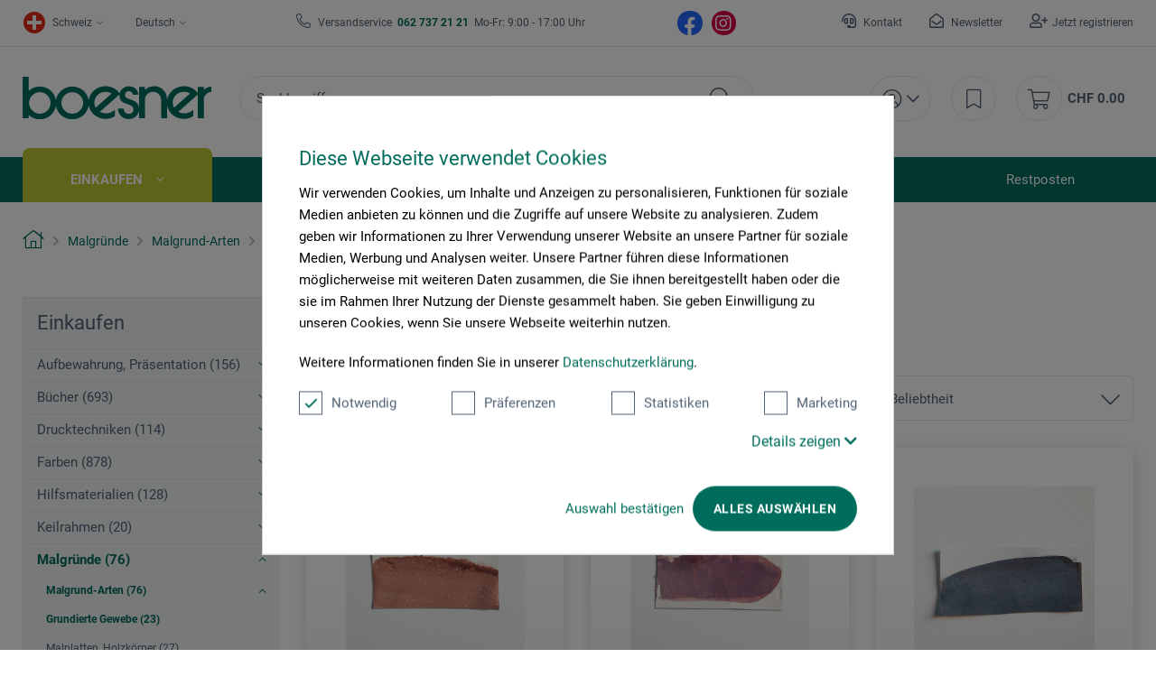

--- FILE ---
content_type: text/html; charset=UTF-8
request_url: https://www.boesner.ch/grundierte-gewebe
body_size: 37836
content:
<!DOCTYPE html> <html class="no-js" lang="de" itemscope="itemscope" itemtype="https://schema.org/WebPage"> <head><script>window.dataLayer = window.dataLayer || [];</script><script>window.dataLayer.push({"ecommerce":{"currencyCode":"CHF","impressions":[{"name":"Nova Plus Grundiertes Baumwollgewebe, ca. 260 g\/m\u00b2","id":"10073","price":"241","brand":"boesner","category":"Grundierte Gewebe","list":"Category","position":"1"},{"name":"Carl 2000 Grundiertes Baumwollgewebe, ca. 200 g\/m\u00b2","id":"10075","price":"293","brand":" ","category":"Grundierte Gewebe","list":"Category","position":"2"},{"name":"Scene Grundiertes Mischgewebe, ca. 320 g\/m\u00b2","id":"25511","price":"156.6","brand":"boesner","category":"Grundierte Gewebe","list":"Category","position":"3"},{"name":"Henry Nero Schwarz Grundiertes Mischgewebe, ca. 330 g\/m\u00b2","id":"22845","price":"248","brand":"boesner","category":"Grundierte Gewebe","list":"Category","position":"4"},{"name":"boesner Grundiertes Mischgewebe, ca. 280 g\/m\u00b2","id":"10067","price":"149.5","brand":"boesner","category":"Grundierte Gewebe","list":"Category","position":"5"},{"name":"Maltuch-Block","id":"10100","price":"15.8","brand":"Creare","category":"Grundierte Gewebe","list":"Category","position":"6"},{"name":"GB 602 Grundiertes Reinleinen, ca. 475 g\/m\u00b2","id":"10086","price":"975","brand":"boesner","category":"Grundierte Gewebe","list":"Category","position":"7"},{"name":"Professional Grundiertes Reinleinen, ca. 540 g\/m\u00b2","id":"10091","price":"1300","brand":"boesner","category":"Grundierte Gewebe","list":"Category","position":"8"},{"name":"Jute 508 Grundiertes Jutegewebe, ca. 500 g\/m\u00b2","id":"10093","price":"384","brand":"boesner","category":"Grundierte Gewebe","list":"Category","position":"9"},{"name":"Urban Art Grundiertes Polyestergewebe, 330 g\/m\u00b2","id":"27176","price":"197","brand":"boesner","category":"Grundierte Gewebe","list":"Category","position":"10"},{"name":"Primus Grundiertes Reinleinen, ca. 400 g\/m\u00b2","id":"10084","price":"596","brand":"boesner","category":"Grundierte Gewebe","list":"Category","position":"11"},{"name":"Siena Universal Grundiertes Reinleinen, ca. 420 g\/m\u00b2","id":"10089","price":"1120","brand":"boesner","category":"Grundierte Gewebe","list":"Category","position":"12"}]},"google_tag_params":{"ecomm_pagetype":"category","ecomm_prodid":["10073","10075","25511","22845","10067","10100","10086","10091","10093","27176","10084","10089"],"ecomm_category":"Grundierte Gewebe"}});</script>
<script>
    (function(w,d,s,l,i){w[l]=w[l]||[];w[l].push({'gtm.start':

        new Date().getTime(),event:'gtm.js'});var f=d.getElementsByTagName(s)[0],

        j=d.createElement(s),dl=l!='dataLayer'?'&l='+l:'';j.async=true;j.src=

        'https://dt.boesner.ch/gtm.js?id='+i+dl;f.parentNode.insertBefore(j,f);

    })(window,document,'script','dataLayer','GTM-P8BVPL5');
</script>
<script id="Cookiebot" src="https://consent.cookiebot.com/uc.js" data-cbid="cc2db40d-d823-4009-ae2f-2a2c7ac12210" type="text/javascript"></script> <meta charset="utf-8"> <meta name="author" content=""/> <meta name="robots" content="index,follow"/> <meta name="revisit-after" content="15 days"/> <meta name="keywords" content=""/> <meta name="description" content="Die von uns geführten universalgrundierten Künstlergewebe erleichtern die Arbeit des Künstlers erheblich: Baumwollgewebe • Mischgewebe • Reinleinen"/> <meta property="og:type" content="product.group"/> <meta property="og:site_name" content="boesner - Professionelle Künstlermaterialien und Künstlerbedarf | boesner.ch"/> <meta property="og:title" content="Grundierte Gewebe"/> <meta property="og:description" content="Die von uns geführten universalgrundierten Künstlergewebe erleichtern die Arbeit des Künstlers erheblich: Baumwollgewebe • Mischgewebe • Reinleinen"/> <meta name="twitter:card" content="product"/> <meta name="twitter:site" content="boesner - Professionelle Künstlermaterialien und Künstlerbedarf | boesner.ch"/> <meta name="twitter:title" content="Grundierte Gewebe"/> <meta name="twitter:description" content="Die von uns geführten universalgrundierten Künstlergewebe erleichtern die Arbeit des Künstlers erheblich: Baumwollgewebe • Mischgewebe • Reinleinen"/> <meta property="og:image" content="https://www.boesner.ch/themes/Frontend/Boesner/frontend/_public/src/img/logos/logo_subline.svg"/> <meta name="twitter:image" content="https://www.boesner.ch/themes/Frontend/Boesner/frontend/_public/src/img/logos/logo_subline.svg"/> <meta itemprop="copyrightHolder" content="boesner - Professionelle Künstlermaterialien und Künstlerbedarf | boesner.ch"/> <meta itemprop="copyrightYear" content="2014"/> <meta itemprop="isFamilyFriendly" content="True"/> <meta itemprop="image" content="/themes/Frontend/Boesner/frontend/_public/src/img/logos/logo_subline.svg"/> <meta name="viewport" content="width=device-width, initial-scale=1.0"> <meta name="mobile-web-app-capable" content="yes"> <meta name="apple-mobile-web-app-title" content="boesner - Professionelle Künstlermaterialien und Künstlerbedarf | boesner.ch"> <meta name="apple-mobile-web-app-capable" content="yes"> <meta name="apple-mobile-web-app-status-bar-style" content="default"> <link rel="alternate" hreflang="de-DE" href="https://www.boesner.com/grundierte-gewebe"><link rel="alternate" hreflang="da-DK" href="https://www.boesner.dk/grundede-laerreder"><link rel="alternate" hreflang="sv-SE" href="https://www.boesner.se/grunderade-dukar"><link rel="alternate" hreflang="de-AT" href="https://www.boesner.at/grierte-gewebe"><link rel="alternate" hreflang="de-CH" href="https://www.boesner.ch/grundierte-gewebe"><link rel="alternate" hreflang="fr-CH" href="https://www.boesner.ch/fr/toiles-appretees"> <meta name="google-site-verification" content="u3kDXzIMB68RHd5QAUOpsdWcuA32PoIuc4qEr5CSSNo"/> <link rel="apple-touch-icon-precomposed" href="https://www.boesner.ch/media/image/28/79/b9/cropped-favicon-32x32.png"> <link rel="shortcut icon" href="/themes/Frontend/Boesner/frontend/_public/src/img/logos/favicon.ico"> <meta name="msapplication-navbutton-color" content="@green"/> <meta name="application-name" content="boesner - Professionelle Künstlermaterialien und Künstlerbedarf | boesner.ch"/> <meta name="msapplication-starturl" content="https://www.boesner.ch/"/> <meta name="msapplication-window" content="width=1024;height=768"/> <meta name="msapplication-TileImage" content="/frontend/_public/src/img/logos/win-tile-image.png"> <meta name="msapplication-TileColor" content="@green"> <meta name="theme-color" content="@green"/> <link rel="canonical" href="https://www.boesner.ch/grundierte-gewebe"/> <link rel="next" href="https://www.boesner.ch/grundierte-gewebe?p=2"> <title itemprop="name">grundierte Gewebe</title> <link href="/web/cache/A.1762522877_c8f579b2bc3dc7c1a1021a40cb2151aa.css.pagespeed.cf.PWYpnSu5Of.css" media="all" rel="preload stylesheet" type="text/css"/> <script>var bilobaGtagjsConfig = window.bilobaGtagjsConfig = {"currency":"CHF","enable_advanced_conversion_data":false,"enabled":true,"ga_anonymizeip":true,"ga_id":"GTM-P8BVPL5","ga_optout":true,"gaw_conversion_id":"","gaw_id":"","google_business_vertical":"retail","respect_dnt":true,"cookie_note_mode":0,"show_cookie_note":false};</script> <script>
// Disable tracking if the opt-out cookie exists.
var gaDisableStr = 'ga-disable-GTM-P8BVPL5';
if (document.cookie.indexOf(gaDisableStr + '=true') > -1) {
window[gaDisableStr] = true;
}
// Opt-out function
function gaOptout() {
document.cookie = gaDisableStr + '=true; expires=Thu, 31 Dec 2199 23:59:59 UTC; path=/';
window[gaDisableStr] = true;
}
var bilobaGoogleGtagjs = {
isCookieAllowed: function() {
return true;
},
isDntValid: function() {
if(bilobaGtagjsConfig.respect_dnt == false) {
return true;
}
// check if dnt is available
if (window.doNotTrack || navigator.doNotTrack || navigator.msDoNotTrack) {
// check if dnt is active
if (window.doNotTrack == "1" || navigator.doNotTrack == "yes" || navigator.doNotTrack == "1" || navigator.msDoNotTrack == "1") {
return false;
}
}
return true;
},
isOptout: function() {
var gaDisableStr = 'ga-disable-' + bilobaGtagjsConfig.ga_id;
if (document.cookie.indexOf(gaDisableStr + '=true') > -1) {
return true;
}
return false;
},
shouldLoad: function() {
return this.isCookieAllowed() && this.isDntValid() && !this.isOptout() && Cookiebot.consent.marketing;
},
loadJs: function(){
var script = document.createElement('script');
script.setAttribute('type', 'text/javascript');
script.setAttribute('src', 'https://www.googletagmanager.com/gtag/js?id=' + (bilobaGtagjsConfig.ga_id ? bilobaGtagjsConfig.ga_id : bilobaGtagjsConfig.gaw_id));
document.getElementsByTagName('head')[0].appendChild(script);
},
// consent update event
consentGranted: function() {
gtag('consent', 'update', {
'ad_storage': 'granted',
'analytics_storage': 'granted'
});
},
isGA4ID: function() {
return bilobaGtagjsConfig.ga_id.startsWith("G");
}
};
//fix for console errors while using gtag not loaded
if(gtag === undefined) {
var gtag = false;
}
window.addEventListener('CookiebotOnLoad', function (e) {
if (Cookiebot.consent.marketing)
{
window.dataLayer = window.dataLayer || [];
//redefine the gtag after initialization
gtag = function() {window.dataLayer.push(arguments)};
// LoadJS when the page is loading
if(bilobaGoogleGtagjs.shouldLoad()) {
if((((bilobaGtagjsConfig.ga_id !== '' && bilobaGtagjsConfig.ga_id !== null ) && (bilobaGtagjsConfig.gaw_id !== '' && bilobaGtagjsConfig.gaw_id !== null ))
|| ((bilobaGtagjsConfig.ga_id !== '' && bilobaGtagjsConfig.ga_id !== null )
|| (bilobaGtagjsConfig.gaw_id !== '' && bilobaGtagjsConfig.gaw_id !== null ))) && !bilobaGoogleGtagjs.isOptout()) {
bilobaGoogleGtagjs.loadJs();
}
gtag('consent', 'update', {
'ad_storage': 'granted',
'analytics_storage': 'granted'
});
}else {
// If Cookie consent is given update storages
gtag('consent', 'default', {
'ad_storage': 'denied',
'analytics_storage': 'denied'
});
}
gtag('js', new Date());
gtag('config', 'GTM-P8BVPL5', {'anonymize_ip': true, 'send_page_view': false});gtag('event','page_view', { google_business_vertical: 'retail'});gtag('event', 'view_item_list', {"item_list_id": "","item_list_name": "Article Listing",
"currency": 'CHF',
"items": [
{
"item_id": "10073",
"item_name": "Nova Plus Grundiertes Baumwollgewebe, ca. 260 g/m²",
"item_brand": "boesner",
"item_list_name": "Article Listing",
"quantity": 1,
"list_position": 1,
"price":  241.00,
"google_business_vertical": "retail",
"affiliation": "boesner",
"discount": 0,
"item_category": "Malgründe","item_category2": "Malgrund-Arten","item_category3": "Grundierte Gewebe",
}
,{
"item_id": "10075",
"item_name": "Carl 2000 Grundiertes Baumwollgewebe, ca. 200 g/m²",
"item_brand": " ",
"item_list_name": "Article Listing",
"quantity": 1,
"list_position": 2,
"price":  293.00,
"google_business_vertical": "retail",
"affiliation": " ",
"discount": 0,
"item_category": "Malgründe","item_category2": "Malgrund-Arten","item_category3": "Grundierte Gewebe",
}
,{
"item_id": "25511",
"item_name": "Scene Grundiertes Mischgewebe, ca. 320 g/m²",
"item_brand": "boesner",
"item_list_name": "Article Listing",
"quantity": 1,
"list_position": 3,
"price":  156.60,
"google_business_vertical": "retail",
"affiliation": "boesner",
"discount": 0,
"item_category": "Malgründe","item_category2": "Malgrund-Arten","item_category3": "Grundierte Gewebe",
}
,{
"item_id": "22845",
"item_name": "Henry Nero Schwarz Grundiertes Mischgewebe, ca. 330 g/m²",
"item_brand": "boesner",
"item_list_name": "Article Listing",
"quantity": 1,
"list_position": 4,
"price":  248.00,
"google_business_vertical": "retail",
"affiliation": "boesner",
"discount": 0,
"item_category": "Malgründe","item_category2": "Malgrund-Arten","item_category3": "Grundierte Gewebe",
}
,{
"item_id": "10067",
"item_name": "boesner Grundiertes Mischgewebe, ca. 280 g/m²",
"item_brand": "boesner",
"item_list_name": "Article Listing",
"quantity": 1,
"list_position": 5,
"price":  149.50,
"google_business_vertical": "retail",
"affiliation": "boesner",
"discount": 0,
"item_category": "Malgründe","item_category2": "Malgrund-Arten","item_category3": "Grundierte Gewebe",
}
,{
"item_id": "10100",
"item_name": "Maltuch-Block",
"item_brand": "Creare",
"item_list_name": "Article Listing",
"quantity": 1,
"list_position": 6,
"price":  15.80,
"google_business_vertical": "retail",
"affiliation": "Creare",
"discount": 0,
"item_category": "Malgründe","item_category2": "Malgrund-Arten","item_category3": "Grundierte Gewebe",
}
,{
"item_id": "10086",
"item_name": "GB 602 Grundiertes Reinleinen, ca. 475 g/m²",
"item_brand": "boesner",
"item_list_name": "Article Listing",
"quantity": 1,
"list_position": 7,
"price":  975.00,
"google_business_vertical": "retail",
"affiliation": "boesner",
"discount": 0,
"item_category": "Malgründe","item_category2": "Malgrund-Arten","item_category3": "Grundierte Gewebe",
}
,{
"item_id": "10091",
"item_name": "Professional Grundiertes Reinleinen, ca. 540 g/m²",
"item_brand": "boesner",
"item_list_name": "Article Listing",
"quantity": 1,
"list_position": 8,
"price":  1300.00,
"google_business_vertical": "retail",
"affiliation": "boesner",
"discount": 0,
"item_category": "Malgründe","item_category2": "Malgrund-Arten","item_category3": "Grundierte Gewebe",
}
,{
"item_id": "10093",
"item_name": "Jute 508 Grundiertes Jutegewebe, ca. 500 g/m²",
"item_brand": "boesner",
"item_list_name": "Article Listing",
"quantity": 1,
"list_position": 9,
"price":  384.00,
"google_business_vertical": "retail",
"affiliation": "boesner",
"discount": 0,
"item_category": "Malgründe","item_category2": "Malgrund-Arten","item_category3": "Grundierte Gewebe",
}
,{
"item_id": "27176",
"item_name": "Urban Art Grundiertes Polyestergewebe, 330 g/m²",
"item_brand": "boesner",
"item_list_name": "Article Listing",
"quantity": 1,
"list_position": 10,
"price":  197.00,
"google_business_vertical": "retail",
"affiliation": "boesner",
"discount": 0,
"item_category": "Malgründe","item_category2": "Malgrund-Arten","item_category3": "Grundierte Gewebe",
}
,{
"item_id": "10084",
"item_name": "Primus Grundiertes Reinleinen, ca. 400 g/m²",
"item_brand": "boesner",
"item_list_name": "Article Listing",
"quantity": 1,
"list_position": 11,
"price":  596.00,
"google_business_vertical": "retail",
"affiliation": "boesner",
"discount": 0,
"item_category": "Malgründe","item_category2": "Malgrund-Arten","item_category3": "Grundierte Gewebe",
}
,{
"item_id": "10089",
"item_name": "Siena Universal Grundiertes Reinleinen, ca. 420 g/m²",
"item_brand": "boesner",
"item_list_name": "Article Listing",
"quantity": 1,
"list_position": 12,
"price":  1120.00,
"google_business_vertical": "retail",
"affiliation": "boesner",
"discount": 0,
"item_category": "Malgründe","item_category2": "Malgrund-Arten","item_category3": "Grundierte Gewebe",
}
]
});
}
}, false);
</script> <script type="application/ld+json">
{
"@context": "https://schema.org/",
"@type": "WebSite",
"name": "boesner",
"url": "https://www.boesner.com/",
"potentialAction": {
"@type": "SearchAction",
"target": "https://www.boesner.com/produktsuche?searchString={search_term_string}",
"query-input": "required name=search_term_string"
}
}
</script> <link href="/themes/Frontend/Boesner/frontend/_public/src/fonts/Caveat/Caveat-Regular.ttf" as="font" type="font/woff2" crossorigin> <link href="/themes/Frontend/Boesner/frontend/_public/src/fonts/Roboto/Roboto-Regular.woff2" as="font" type="font/woff2" crossorigin> <link href="/themes/Frontend/Boesner/frontend/_public/src/fonts/Roboto/Roboto-Light.woff2" as="font" type="font/woff2" crossorigin> <link href="/themes/Frontend/Boesner/frontend/_public/src/fonts/Roboto/Roboto-Bold.woff2" as="font" type="font/woff2" crossorigin> <link href="/themes/Frontend/Boesner/frontend/_public/src/fonts/FontAwesome/fa-light-300.woff2" as="font" type="font/woff2" crossorigin> <link href="/themes/Frontend/Boesner/frontend/_public/src/fonts/FontAwesome/fa-regular-400.woff2" as="font" type="font/woff2" crossorigin> <link href="/themes/Frontend/Boesner/frontend/_public/src/fonts/FontAwesome/fa-brands-400.woff2" as="font" type="font/woff2" crossorigin> <link href="/themes/Frontend/Responsive/frontend/_public/src/fonts/shopware.woff2" as="font" type="font/woff2" crossorigin> </head> <body class="is--ctl-listing is--act-index"><noscript><meta HTTP-EQUIV="refresh" content="0;url='http://www.boesner.ch/grundierte-gewebe?PageSpeed=noscript'" /><style><!--table,div,span,font,p{display:none} --></style><div style="display:block">Please click <a href="http://www.boesner.ch/grundierte-gewebe?PageSpeed=noscript">here</a> if you are not redirected within a few seconds.</div></noscript> <input type="hidden" name="sBitGlobalCurrency" value="CHF"/> <input type="hidden" name="sGoogleBussinessVertical" value="retail"/> <div class="page-wrap"> <noscript class="noscript-main"> <div class="alert is--warning"> <div class="alert--icon"> <i class="icon--element icon--warning"></i> </div> <div class="alert--content"> Um boesner&#x20;-&#x20;Professionelle&#x20;K&#xFC;nstlermaterialien&#x20;und&#x20;K&#xFC;nstlerbedarf&#x20;&#x7C;&#x20;boesner.ch in vollem Umfang nutzen zu k&ouml;nnen, empfehlen wir Ihnen Javascript in Ihrem Browser zu aktiveren. </div> </div>
<noscript>
<iframe src=https://dt.boesner.ch/ns.html?id=GTM-P8BVPL5 height="0" width="0" style="display:none;visibility:hidden"></iframe>
</noscript>
</noscript> <header class="header-main"> <div class="top-bar"> <div class="container block-group"> <div class="top-bar--lang-nav lang-nav">  <div class="lang-nav--country has--drop-down" role="button" aria-haspopup="true" aria-label="Sub-Shops" data-drop-down-menu="true"> <div class="language--flag CH "></div> <div class="select is--alt"> <span class="selected-item selected-country"> Schweiz </span> </div> <ul class="dropdown is--country" role="menu"> <li class="dropdown--item" role="menuitem"> <a class="blocked--link dropdown--link" href="https://www.boesner.com" rel="nofollow noopener"> <div class="language--flag DE"></div> Deutschland </a> </li> <li class="dropdown--item" role="menuitem"> <a class="blocked--link dropdown--link" href="https://www.boesner.dk" rel="nofollow noopener"> <div class="language--flag DK"></div> Dänemark </a> </li> <li class="dropdown--item" role="menuitem"> <a class="blocked--link dropdown--link" href="https://www.boesner.se" rel="nofollow noopener"> <div class="language--flag SE"></div> Schweden </a> </li> <li class="dropdown--item" role="menuitem"> <a class="blocked--link dropdown--link" href="https://www.boesner.fr" rel="nofollow noopener"> <div class="language--flag FR"></div> Frankreich </a> </li> <li class="dropdown--item" role="menuitem"> <a class="blocked--link dropdown--link" href="https://www.boesner.at" rel="nofollow noopener"> <div class="language--flag AT"></div> Österreich </a> </li> </ul> </div> <div class="lang-nav--language has--drop-down" role="button" aria-haspopup="true" aria-label="Ausgewählte Sprache" data-drop-down-menu="true"> <div class="select is--alt"> <span class="selected-item selected-language"> Deutsch </span> </div> <ul class="dropdown is--language" role="menu"> <li class="dropdown--item" role="menuitem"> <a class="blocked--link language--link" href="https://www.boesner.ch"> Deutsch </a> </li> <li class="dropdown--item" role="menuitem"> <a class="blocked--link language--link" href="/fr"> Französisch </a> </li> </ul> </div>  </div> <div class="top-bar--hotline"> <span>Versandservice</span> <a href="tel:0627372121"><b class="hotline--number">&nbsp;062 737 21 21&nbsp;</b></a> <span class="light">Mo-Fr: 9:00 - 17:00 Uhr </span> </div> <div class="top-bar--social"> <a href="https://www.facebook.com/boesnerUnterentfelden" target="_blank" class="social--icon icon--fb is--social" rel="nofollow noopener"></a> <a href="https://www.instagram.com/boesner_schweiz/" target="_blank" class="social--icon icon--insta is--social" rel="nofollow noopener"></a> </div> <div class="top-bar--meta-nav meta-nav"> <ul> <li class="navigation--entry meta-nav--contact"> <a class="navigation--link" href="/kontakt" title="Kontakt" target="_self"> Kontakt </a> </li> <li class="navigation--entry meta-nav--newsletter"> <a class="navigation--link" href="/newsletter" title="Newsletter" target="_self"> Newsletter </a> </li> <li class="navigation--entry meta-nav--register"><a class="navigation--link" href="/account#show-registration">Jetzt registrieren</a></li><li class="navigation--entry meta-nav--social"> <div class="top-bar--social"> <a href="https://www.facebook.com/boesnerUnterentfelden" target="_blank" class="social--icon icon--fb is--social" rel="nofollow noopener"></a> <a href="https://www.instagram.com/boesner_schweiz/" target="_blank" class="social--icon icon--insta is--social" rel="nofollow noopener"></a> </div> </li> </ul> </div> </div> </div> <div class="container header--navigation container-padding"> <div class="hamburger hide-desktop" aria-expanded="false"> <a class="hamburger--btn" href="#offcanvas--left" data-offcanvas="true" data-offCanvasSelector=".sidebar-main" data-closeButtonSelector=".sidebar--close-btn" role="button" aria-label="Menü"> <span class="icon--hamburger"></span> </a> </div> <div class="logo-main block-group" role="banner"> <div class="logo--shop"> <a class="logo--link" href="https://www.boesner.ch/" title="boesner - Professionelle Künstlermaterialien und Künstlerbedarf | boesner.ch - zur Startseite wechseln"> <picture> <source srcset="/themes/Frontend/Boesner/frontend/_public/src/img/logos/logo.svg" media="(min-width: 78.75em)"> <source srcset="/themes/Frontend/Boesner/frontend/_public/src/img/logos/logo_subline.svg" media="(min-width: 64em)"> <source srcset="/themes/Frontend/Boesner/frontend/_public/src/img/logos/logo.svg" media="(min-width: 48em)"> <img srcset="/themes/Frontend/Boesner/frontend/_public/src/img/logos/logo.svg" alt="boesner - Professionelle Künstlermaterialien und Künstlerbedarf | boesner.ch - zur Startseite wechseln"/> </picture> </a> </div> </div> <div class="header-search"> <div class="header-search--container" role="search" data-search="true" data-minLength="1" data-searchFieldSelector=".header-search--input" data-resultsSelector=".header-search--results" aria-haspopup="true" data-minLength="0"> <a class="btn search--btn entry--link entry--trigger" href="#show-hide--search" title="Suche anzeigen / schließen" aria-label="Suche anzeigen / schließen"> <i class="icon--search"></i> <span class="search--display">Suchen</span> </a> <form action="/search" method="get" class="header-search--form"> <input type="search" name="sSearch" aria-label="Suchbegriff..." class="main-search--field header-search--input" autocomplete="off" autocapitalize="off" placeholder="Suchbegriff..." maxlength="256"/> <button type="submit" class="header-search--button" aria-label="Suchen"> <i class="fal fa-search"></i> </button> <div class="form--ajax-loader">&nbsp;</div> </form> <div class="main-search--results es-suggest" data-search-url="https://www.boesner.ch/search" data-suggest-url="/widgets/suggest"> <div class="block-group"> <div data-group="redirect"> <div class="es-redirect">Weiterleitung zu: <span class="ajax--redirect"></span></div> </div> <div class="block block--additional"> <div data-group="terms"> <div class="es-title">Ähnliche Suchbegriffe</div> <ul class="list--simple ajax--search-list" data-empty="Keine ähnlichen Suchbegriffe vorhanden"></ul> </div> <div data-group="supplier"> <div class="es-title">Hersteller</div> <ul class="list--supplier ajax--supplier-list" data-max="4" data-empty="Keine Hersteller zu diesem Suchbegriff gefunden"></ul> </div> <div data-group="content"> <div class="es-title">Inhalte</div> <ul class="list--simple ajax--content-list" data-max="4" data-empty="Keine Inhalte zu diesem Suchbegriff gefunden"></ul> </div> <div data-group="category"> <div class="es-title">Kategorien</div> <ul class="list--simple ajax--category-list" data-max="5" data-empty="Keine Kategorien gefunden"></ul> </div> <div data-group="blog"> <div class="es-title">Blog Artikel</div> <ul class="list--simple ajax--blog-list" data-max="0" data-empty="Keine Blog Artikel gefunden"></ul> </div> <div data-group="emotion"> <div class="es-title">Einkaufswelten</div> <ul class="list--simple ajax--emotion-list" data-max="3" data-empty="Keine Einkaufswelten gefunden"></ul> </div> </div> <div class="block block--products" data-no-image="/themes/Frontend/Responsive/frontend/_public/src/img/no-picture.jpg"> <div data-group="products"> <div class="es-title">Produktvorschläge</div> <ul class="list--products ajax--products" data-empty="Keine Produktvorschläge vorhanden"></ul> </div> </div> </div> </div> </div> </div> <nav class="shop-navigation"> <ul class="navigation--list" role="menubar"> 
<li class="has--drop-down navigation--entry entry--account" role="menuitem" aria-haspopup="true" data-drop-down-menu="true">
<a href="https://www.boesner.ch/account" title="Mein Konto" aria-label="Mein Konto" class="entry--link ">
<i class="icon--account"></i>
</a>
<div class="dropdown account--dropdown">
<div class="account--menu is--rounded is--personalized">
<div class="account--menu-container">
<div class="account--signup-info">
<b>Sie sind noch kein Kunde?</b></br>
<span class="small-text">Das sind Ihre Vorteile</span>
<ul class="list">
<li class="small-text">Liefer & Rechnungsadressen bearbeiten</li>
<li class="small-text">Persönliche Merkliste anlegen</li>
<li class="small-text">Meine Bestellungen einsehen</li>
</ul>
</div>
<div class="account--bottom">
<a href="https://www.boesner.ch/account#show-registration" class="blocked--link btn is--wide is--bordered is--light is--register" data-collapseTarget="#registration" data-action="open">
registrieren
</a>
</div>
</div>
</div>
</div>
</li>
<li class="navigation--entry entry--notepad" role="menuitem">
<a href="https://www.boesner.ch/note" title="Merkzettel" aria-label="Merkzettel" class="entry--link">
<i class="icon--bookmark"></i>
</a>
</li>
<li class="entry--cart navigation--entry" role="menuitem">
<a class="cart--link entry--link" href="https://www.boesner.ch/checkout/cart" title="Warenkorb" aria-label="Warenkorb">
<span class="badge is--primary is--minimal cart--quantity is--hidden">0</span>
<i class="icon--cart"></i>
</a>
<span class="cart--amount">
CHF&nbsp;0.00
</span>
<div class="ajax-loader">&nbsp;</div>
</li>
 </ul> </nav> <div class="container--ajax-cart" data-collapse-cart="true" data-displayMode="offcanvas"></div> </div> </header> <nav class="navigation-main hide-mobile"> <div class="navigation-wrapper"> <div class="container"> <ul class="navigation--list navigation-main--list container-padding" role="menubar" itemscope="itemscope" itemtype="http://schema.org/SiteNavigationElement"> <li class="navigation--entry is--active is--first has--sub" role="menuitem"><a class="navigation--link is--active" href="/" title="Einkaufen" aria-label="Einkaufen" itemprop="url"><span itemprop="name">Einkaufen</span></a></li><li class="navigation--entry has--sub" role="menuitem"><a class="navigation--link" href="/niederlassungen/unsere-standorte" title="Läden" aria-label="Läden" itemprop="url"><span itemprop="name">Läden</span></a></li><li class="navigation--entry" role="menuitem"><a class="navigation--link" href="/niederlassungen/veranstaltungen" title="Kurse" aria-label="Kurse" itemprop="url"><span itemprop="name">Kurse</span></a></li><li class="navigation--entry" role="menuitem"><a class="navigation--link" href="https://www.boesner.com/kunstportal" title="Kunstportal" aria-label="Kunstportal" itemprop="url" target="_blank" rel="nofollow noopener"><span itemprop="name">Kunstportal</span></a></li><li class="navigation--entry" role="menuitem"><a class="navigation--link" href="/aktionsangebote" title="Aktionsangebote" aria-label="Aktionsangebote" itemprop="url"><span itemprop="name">Aktionsangebote</span></a></li><li class="navigation--entry" role="menuitem"><a class="navigation--link" href="/restposten" title="Restposten" aria-label="Restposten" itemprop="url"><span itemprop="name">Restposten</span></a></li></ul> <div class="advanced-menu" data-advanced-menu="true" data-listSelector=".navigation-main--list" data-hoverDelay="0"> <div class="menu--container "> <div class="content--wrapper has--content"> <ul class="menu--list"> <li class="menu--list-item is--layout-1 has--sub active"> <a href="https://www.boesner.ch/aufbewahrung-praesentation" class="menu--list-link" title="Aufbewahrung, Präsentation">Aufbewahrung, Präsentation</a> <div class="menu--category-content"> <div class="menu--header category--header"> <div class="category--description"> <span class="category--title">Aufbewahrung, Präsentation</span> <span class="category--subtitle"> </span> </div> <div class="category--buttons"> <span class="button--close"> </span> </div> </div> <div class="menu--subcategory subcategory"> <div class="subcategory--container"> <span class="subcategory--title"> <a href="https://www.boesner.ch/aufbewahrung" class="subcategory--link" title="Aufbewahrung">Aufbewahrung</a> </span> <ul class="subcategory--list"> <li class="subcategory--list-item"> <a href="https://www.boesner.ch/behaelter" class="subcategory--list-link" title="Behälter">Behälter</a> </li> <li class="subcategory--list-item"> <a href="https://www.boesner.ch/boxen" class="subcategory--list-link" title="Boxen">Boxen</a> </li> <li class="subcategory--list-item"> <a href="https://www.boesner.ch/diverses" class="subcategory--list-link" title="Diverses">Diverses</a> </li> <li class="subcategory--list-item"> <a href="https://www.boesner.ch/dosen" class="subcategory--list-link" title="Dosen">Dosen</a> </li> <li class="subcategory--list-item"> <a href="https://www.boesner.ch/eimer" class="subcategory--list-link" title="Eimer">Eimer</a> </li> <li class="subcategory--list-item"> <a href="https://www.boesner.ch/etiketten" class="subcategory--list-link" title="Etiketten">Etiketten</a> </li> <li class="subcategory--list-item"> <a href="https://www.boesner.ch/flaschen" class="subcategory--list-link" title="Flaschen">Flaschen</a> </li> <li class="subcategory--list-item"> <a href="https://www.boesner.ch/glaeser" class="subcategory--list-link" title="Gläser">Gläser</a> </li> <li class="subcategory--list-item"> <a href="https://www.boesner.ch/grafikstaender" class="subcategory--list-link" title="Grafikständer">Grafikständer</a> </li> <li class="subcategory--list-item"> <a href="https://www.boesner.ch/koffer" class="subcategory--list-link" title="Koffer">Koffer</a> </li> <li class="subcategory--list-item"> <a href="https://www.boesner.ch/praesentation" class="subcategory--list-link" title="Präsentation">Präsentation</a> </li> <li class="subcategory--list-item"> <a href="https://www.boesner.ch/sammelmappen-praesentationsmappen" class="subcategory--list-link" title="Sammel-, Präsentationsmappen">Sammel-, Präsentationsmappen</a> </li> <li class="subcategory--list-item"> <a href="https://www.boesner.ch/schaufeln" class="subcategory--list-link" title="Schaufeln">Schaufeln</a> </li> <li class="subcategory--list-item"> <a href="https://www.boesner.ch/sonstiges-aufbewahrung" class="subcategory--list-link" title="Sonstiges Aufbewahrung">Sonstiges Aufbewahrung</a> </li> <li class="subcategory--list-item"> <a href="https://www.boesner.ch/taschenzubehoer-transportzubehoer" class="subcategory--list-link" title="Taschen und Transportzubehör">Taschen und Transportzubehör</a> </li> <li class="subcategory--list-item"> <a href="https://www.boesner.ch/tische-zubehoer" class="subcategory--list-link" title="Tische-Zubehör">Tische-Zubehör</a> </li> <li class="subcategory--list-item"> <a href="https://www.boesner.ch/zeichentische-ateliertische" class="subcategory--list-link" title="Zeichentische und Ateliertische">Zeichentische und Ateliertische</a> </li> <li class="subcategory--list-item"> <a href="https://www.boesner.ch/zeichnungsschraenke" class="subcategory--list-link" title="Zeichnungsschränke">Zeichnungsschränke</a> </li> <li class="subcategory--list-item"> <a href="https://www.boesner.ch/zubehoer-schraenke-mappen" class="subcategory--list-link" title="Zubehör für Schränke und Mappen">Zubehör für Schränke und Mappen</a> </li> </ul> </div> <div class="subcategory--container"> <span class="subcategory--title"> <a href="https://www.boesner.ch/cat/index/sCategory/51452" class="subcategory--link" title="Beleuchtung">Beleuchtung</a> </span> <ul class="subcategory--list"> <li class="subcategory--list-item"> <a href="https://www.boesner.ch/galeriebeleuchtung" class="subcategory--list-link" title="Galeriebeleuchtung">Galeriebeleuchtung</a> </li> <li class="subcategory--list-item"> <a href="https://www.boesner.ch/leuchten-lampen" class="subcategory--list-link" title="Leuchten und Lampen">Leuchten und Lampen</a> </li> <li class="subcategory--list-item"> <a href="https://www.boesner.ch/leuchtmittel" class="subcategory--list-link" title="Leuchtmittel">Leuchtmittel</a> </li> <li class="subcategory--list-item"> <a href="https://www.boesner.ch/zubehoer-galeriebeleuchtung" class="subcategory--list-link" title="Zubehör für Galeriebeleuchtung">Zubehör für Galeriebeleuchtung</a> </li> <li class="subcategory--list-item"> <a href="https://www.boesner.ch/zubehoer-leuchten-lampen" class="subcategory--list-link" title="Zubehör für Leuchten und Lampen">Zubehör für Leuchten und Lampen</a> </li> </ul> </div> </div> </div> </li> <li class="menu--list-item is--layout-1 has--sub"> <a href="https://www.boesner.ch/buecher" class="menu--list-link" title="Bücher">Bücher</a> <div class="menu--category-content"> <div class="menu--header category--header"> <div class="category--description"> <span class="category--title">Bücher</span> <span class="category--subtitle"> </span> </div> <div class="category--buttons"> <span class="button--close"> </span> </div> </div> <div class="menu--subcategory subcategory"> <div class="subcategory--container"> <span class="subcategory--title"> <a href="https://www.boesner.ch/kunstliteratur" class="subcategory--link" title="Kunstliteratur">Kunstliteratur</a> </span> <ul class="subcategory--list"> <li class="subcategory--list-item"> <a href="https://www.boesner.ch/acrylmalerei" class="subcategory--list-link" title="Acrylmalerei">Acrylmalerei</a> </li> <li class="subcategory--list-item"> <a href="https://www.boesner.ch/airbrush-buecher" class="subcategory--list-link" title="Airbrush Bücher">Airbrush Bücher</a> </li> <li class="subcategory--list-item"> <a href="https://www.boesner.ch/akt-anatomie" class="subcategory--list-link" title="Akt, Anatomie">Akt, Anatomie</a> </li> <li class="subcategory--list-item"> <a href="https://www.boesner.ch/allgemeines-sachbuch" class="subcategory--list-link" title="Allgemeines Sachbuch">Allgemeines Sachbuch</a> </li> <li class="subcategory--list-item"> <a href="https://www.boesner.ch/andere-techniken" class="subcategory--list-link" title="Andere Techniken">Andere Techniken</a> </li> <li class="subcategory--list-item"> <a href="https://www.boesner.ch/aquarellmalerei" class="subcategory--list-link" title="Aquarellmalerei">Aquarellmalerei</a> </li> <li class="subcategory--list-item"> <a href="https://www.boesner.ch/architektur-raumgestaltung" class="subcategory--list-link" title="Architektur und Raumgestaltung">Architektur und Raumgestaltung</a> </li> <li class="subcategory--list-item"> <a href="https://www.boesner.ch/basteln-werken-anleitungen" class="subcategory--list-link" title="Basteln, Werken, Anleitungen">Basteln, Werken, Anleitungen</a> </li> <li class="subcategory--list-item"> <a href="https://www.boesner.ch/belletristik" class="subcategory--list-link" title="Belletristik">Belletristik</a> </li> <li class="subcategory--list-item"> <a href="https://www.boesner.ch/bildbaende" class="subcategory--list-link" title="Bildbände">Bildbände</a> </li> <li class="subcategory--list-item"> <a href="https://www.boesner.ch/bildhauerei-toepfern" class="subcategory--list-link" title="Bildhauerei, Töpfern">Bildhauerei, Töpfern</a> </li> <li class="subcategory--list-item"> <a href="https://www.boesner.ch/design-muster" class="subcategory--list-link" title="Design und Muster">Design und Muster</a> </li> <li class="subcategory--list-item"> <a href="https://www.boesner.ch/design-grafik" class="subcategory--list-link" title="Design, Grafik">Design, Grafik</a> </li> <li class="subcategory--list-item"> <a href="https://www.boesner.ch/didaktik-therapie" class="subcategory--list-link" title="Didaktik und Therapie">Didaktik und Therapie</a> </li> <li class="subcategory--list-item"> <a href="https://www.boesner.ch/drucktechnik-buecher" class="subcategory--list-link" title="Drucktechnik Bücher">Drucktechnik Bücher</a> </li> <li class="subcategory--list-item"> <a href="https://www.boesner.ch/epochen-sammlungen" class="subcategory--list-link" title="Epochen, Sammlungen">Epochen, Sammlungen</a> </li> <li class="subcategory--list-item"> <a href="https://www.boesner.ch/fachliteratur" class="subcategory--list-link" title="Fachliteratur">Fachliteratur</a> </li> <li class="subcategory--list-item"> <a href="https://www.boesner.ch/fashion" class="subcategory--list-link" title="Fashion">Fashion</a> </li> <li class="subcategory--list-item"> <a href="https://www.boesner.ch/fotografie" class="subcategory--list-link" title="Fotografie">Fotografie</a> </li> <li class="subcategory--list-item"> <a href="https://www.boesner.ch/geschenkbuch" class="subcategory--list-link" title="Geschenkbuch">Geschenkbuch</a> </li> <li class="subcategory--list-item"> <a href="https://www.boesner.ch/glas-mosaik" class="subcategory--list-link" title="Glas, Mosaik">Glas, Mosaik</a> </li> <li class="subcategory--list-item"> <a href="https://www.boesner.ch/graphic-novel-comic" class="subcategory--list-link" title="Graphic Novel, Comic">Graphic Novel, Comic</a> </li> <li class="subcategory--list-item"> <a href="https://www.boesner.ch/holz-metall-stein" class="subcategory--list-link" title="Holz, Metall, Stein">Holz, Metall, Stein</a> </li> <li class="subcategory--list-item"> <a href="https://www.boesner.ch/illustrationen-street-art" class="subcategory--list-link" title="Illustrationen und Street Art">Illustrationen und Street Art</a> </li> <li class="subcategory--list-item"> <a href="https://www.boesner.ch/kalligrafie-buecher" class="subcategory--list-link" title="Kalligrafie Bücher">Kalligrafie Bücher</a> </li> <li class="subcategory--list-item"> <a href="https://www.boesner.ch/kinderbuch" class="subcategory--list-link" title="Kinderbuch">Kinderbuch</a> </li> <li class="subcategory--list-item"> <a href="https://www.boesner.ch/kuenstlerbiografien" class="subcategory--list-link" title="Künstlerbiografien">Künstlerbiografien</a> </li> <li class="subcategory--list-item"> <a href="https://www.boesner.ch/lexika-nachschlagewerke" class="subcategory--list-link" title="Lexika und Nachschlagewerke">Lexika und Nachschlagewerke</a> </li> <li class="subcategory--list-item"> <a href="https://www.boesner.ch/material" class="subcategory--list-link" title="Material">Material</a> </li> <li class="subcategory--list-item"> <a href="https://www.boesner.ch/modernes-antiquariat" class="subcategory--list-link" title="Modernes Antiquariat">Modernes Antiquariat</a> </li> <li class="subcategory--list-item"> <a href="https://www.boesner.ch/oelmalerei" class="subcategory--list-link" title="Ölmalerei">Ölmalerei</a> </li> <li class="subcategory--list-item"> <a href="https://www.boesner.ch/papier-packaging" class="subcategory--list-link" title="Papier, Packaging">Papier, Packaging</a> </li> <li class="subcategory--list-item"> <a href="https://www.boesner.ch/pastellmalerei" class="subcategory--list-link" title="Pastellmalerei">Pastellmalerei</a> </li> <li class="subcategory--list-item"> <a href="https://www.boesner.ch/paedagogische-titel" class="subcategory--list-link" title="Pädagogische Titel">Pädagogische Titel</a> </li> <li class="subcategory--list-item"> <a href="https://www.boesner.ch/sonstiges-buecher" class="subcategory--list-link" title="Sonstiges Bücher">Sonstiges Bücher</a> </li> <li class="subcategory--list-item"> <a href="https://www.boesner.ch/street-art" class="subcategory--list-link" title="Street Art">Street Art</a> </li> <li class="subcategory--list-item"> <a href="https://www.boesner.ch/techniken-anleitung" class="subcategory--list-link" title="Techniken und Anleitung">Techniken und Anleitung</a> </li> <li class="subcategory--list-item"> <a href="https://www.boesner.ch/textile-techniken" class="subcategory--list-link" title="Textile Techniken">Textile Techniken</a> </li> <li class="subcategory--list-item"> <a href="https://www.boesner.ch/typografie" class="subcategory--list-link" title="Typografie">Typografie</a> </li> <li class="subcategory--list-item"> <a href="https://www.boesner.ch/wahrnehmung-kreativitaet" class="subcategory--list-link" title="Wahrnehmung und Kreativität">Wahrnehmung und Kreativität</a> </li> <li class="subcategory--list-item"> <a href="https://www.boesner.ch/zeichnen-skizzieren" class="subcategory--list-link" title="Zeichnen und Skizzieren">Zeichnen und Skizzieren</a> </li> </ul> </div> <div class="subcategory--container"> <span class="subcategory--title"> <a href="https://www.boesner.ch/non-book-medien" class="subcategory--link" title="Non Book und Medien">Non Book und Medien</a> </span> <ul class="subcategory--list"> <li class="subcategory--list-item"> <a href="https://www.boesner.ch/kalender" class="subcategory--list-link" title="Kalender">Kalender</a> </li> <li class="subcategory--list-item"> <a href="https://www.boesner.ch/sonstige-medien" class="subcategory--list-link" title="Sonstige Medien">Sonstige Medien</a> </li> <li class="subcategory--list-item"> <a href="https://www.boesner.ch/spiele" class="subcategory--list-link" title="Spiele">Spiele</a> </li> </ul> </div> </div> </div> </li> <li class="menu--list-item is--layout-1 has--sub"> <a href="https://www.boesner.ch/drucktechniken" class="menu--list-link" title="Drucktechniken">Drucktechniken</a> <div class="menu--category-content"> <div class="menu--header category--header"> <div class="category--description"> <span class="category--title">Drucktechniken</span> <span class="category--subtitle"> </span> </div> <div class="category--buttons"> <span class="button--close"> </span> </div> </div> <div class="menu--subcategory subcategory"> <div class="subcategory--container"> <span class="subcategory--title"> <a href="https://www.boesner.ch/druck" class="subcategory--link" title="Druck">Druck</a> </span> <ul class="subcategory--list"> <li class="subcategory--list-item"> <a href="https://www.boesner.ch/druckpressen" class="subcategory--list-link" title="Druckpressen">Druckpressen</a> </li> <li class="subcategory--list-item"> <a href="https://www.boesner.ch/linoldruck-werkzeuge" class="subcategory--list-link" title="Linoldruck Werkzeuge">Linoldruck Werkzeuge</a> </li> <li class="subcategory--list-item"> <a href="https://www.boesner.ch/lithografie" class="subcategory--list-link" title="Lithografie">Lithografie</a> </li> <li class="subcategory--list-item"> <a href="https://www.boesner.ch/radierung-werkzeuge" class="subcategory--list-link" title="Radierung Werkzeuge">Radierung Werkzeuge</a> </li> <li class="subcategory--list-item"> <a href="https://www.boesner.ch/siebdruck" class="subcategory--list-link" title="Siebdruck">Siebdruck</a> </li> <li class="subcategory--list-item"> <a href="https://www.boesner.ch/zubehoer-druck" class="subcategory--list-link" title="Zubehör zu Druck">Zubehör zu Druck</a> </li> </ul> </div> </div> </div> </li> <li class="menu--list-item is--layout-1 has--sub"> <a href="https://www.boesner.ch/farben" class="menu--list-link" title="Farben">Farben</a> <div class="menu--category-content"> <div class="menu--header category--header"> <div class="category--description"> <span class="category--title">Farben</span> <span class="category--subtitle"> </span> </div> <div class="category--buttons"> <span class="button--close"> </span> </div> </div> <div class="menu--subcategory subcategory"> <div class="subcategory--container"> <span class="subcategory--title"> <a href="https://www.boesner.ch/kuenstlerfarben" class="subcategory--link" title="Farben für Künstler">Farben für Künstler</a> </span> <ul class="subcategory--list"> <li class="subcategory--list-item"> <a href="https://www.boesner.ch/acrylfarben" class="subcategory--list-link" title="Acrylfarben">Acrylfarben</a> </li> <li class="subcategory--list-item"> <a href="https://www.boesner.ch/airbrush-farben" class="subcategory--list-link" title="Airbrush-Farben">Airbrush-Farben</a> </li> <li class="subcategory--list-item"> <a href="https://www.boesner.ch/aquarellfarben" class="subcategory--list-link" title="Aquarellfarben">Aquarellfarben</a> </li> <li class="subcategory--list-item"> <a href="https://www.boesner.ch/enkaustik" class="subcategory--list-link" title="Enkaustik">Enkaustik</a> </li> <li class="subcategory--list-item"> <a href="https://www.boesner.ch/farbsprays" class="subcategory--list-link" title="Farbsprays">Farbsprays</a> </li> <li class="subcategory--list-item"> <a href="https://www.boesner.ch/fingermalfarbe" class="subcategory--list-link" title="Fingermalfarbe">Fingermalfarbe</a> </li> <li class="subcategory--list-item"> <a href="https://www.boesner.ch/fuellstoffe-weisspigmente" class="subcategory--list-link" title="Füllstoffe, Weißpigmente">Füllstoffe, Weißpigmente</a> </li> <li class="subcategory--list-item"> <a href="https://www.boesner.ch/gouache-tempera" class="subcategory--list-link" title="Gouache, Tempera">Gouache, Tempera</a> </li> <li class="subcategory--list-item"> <a href="https://www.boesner.ch/linolfarben-kupferdruckfarben" class="subcategory--list-link" title="Linol-, und Kupferdruckfarben">Linol-, und Kupferdruckfarben</a> </li> <li class="subcategory--list-item"> <a href="https://www.boesner.ch/oelfarben" class="subcategory--list-link" title="Ölfarben">Ölfarben</a> </li> <li class="subcategory--list-item"> <a href="https://www.boesner.ch/pastelle" class="subcategory--list-link" title="Pastelle">Pastelle</a> </li> <li class="subcategory--list-item"> <a href="https://www.boesner.ch/pigmente" class="subcategory--list-link" title="Pigmente">Pigmente</a> </li> <li class="subcategory--list-item"> <a href="https://www.boesner.ch/porzellanfarben" class="subcategory--list-link" title="Porzellanfarben">Porzellanfarben</a> </li> <li class="subcategory--list-item"> <a href="https://www.boesner.ch/seidenmalfarbe" class="subcategory--list-link" title="Seidenmalfarbe">Seidenmalfarbe</a> </li> <li class="subcategory--list-item"> <a href="https://www.boesner.ch/sonstige-farben" class="subcategory--list-link" title="Sonstige Farben">Sonstige Farben</a> </li> <li class="subcategory--list-item"> <a href="https://www.boesner.ch/stoffmalfarben" class="subcategory--list-link" title="Stoffmalfarben">Stoffmalfarben</a> </li> <li class="subcategory--list-item"> <a href="https://www.boesner.ch/zubehoer-farben" class="subcategory--list-link" title="Zubehör zu Farben">Zubehör zu Farben</a> </li> </ul> </div> <div class="subcategory--container"> <span class="subcategory--title"> <a href="https://www.boesner.ch/malhilfsmittel" class="subcategory--link" title="Malhilfsmittel">Malhilfsmittel</a> </span> <ul class="subcategory--list"> <li class="subcategory--list-item"> <a href="https://www.boesner.ch/grundiermittel" class="subcategory--list-link" title="Grundiermittel">Grundiermittel</a> </li> <li class="subcategory--list-item"> <a href="https://www.boesner.ch/malhilfsmittel-farben" class="subcategory--list-link" title="Malhilfsmittel für Farben">Malhilfsmittel für Farben</a> </li> <li class="subcategory--list-item"> <a href="https://www.boesner.ch/rosteffekt-patina-zubehoer" class="subcategory--list-link" title="Rosteffekt, Patina und Zubehör">Rosteffekt, Patina und Zubehör</a> </li> <li class="subcategory--list-item"> <a href="https://www.boesner.ch/sonstige-malhilfsmittel" class="subcategory--list-link" title="Sonstige Malhilfsmittel">Sonstige Malhilfsmittel</a> </li> <li class="subcategory--list-item"> <a href="https://www.boesner.ch/spachtel-abformmassen" class="subcategory--list-link" title="Spachtel- und Abformmassen">Spachtel- und Abformmassen</a> </li> <li class="subcategory--list-item"> <a href="https://www.boesner.ch/zubehoer-malhilfsmitteln" class="subcategory--list-link" title="Zubehör zu Malhilfsmitteln">Zubehör zu Malhilfsmitteln</a> </li> </ul> </div> </div> </div> </li> <li class="menu--list-item is--layout-1 has--sub"> <a href="https://www.boesner.ch/hilfsmaterialien" class="menu--list-link" title="Hilfsmaterialien">Hilfsmaterialien</a> <div class="menu--category-content"> <div class="menu--header category--header"> <div class="category--description"> <span class="category--title">Hilfsmaterialien</span> <span class="category--subtitle"> </span> </div> <div class="category--buttons"> <span class="button--close"> </span> </div> </div> <div class="menu--subcategory subcategory"> <div class="subcategory--container"> <span class="subcategory--title"> <a href="https://www.boesner.ch/folien" class="subcategory--link" title="Folien">Folien</a> </span> <ul class="subcategory--list"> <li class="subcategory--list-item"> <a href="https://www.boesner.ch/sonstige-filme" class="subcategory--list-link" title="Sonstige Filme">Sonstige Filme</a> </li> </ul> </div> <div class="subcategory--container"> <span class="subcategory--title"> <a href="https://www.boesner.ch/klebstoffe-harze-wachse" class="subcategory--link" title="Klebstoffe, Harze, Wachse">Klebstoffe, Harze, Wachse</a> </span> <ul class="subcategory--list"> <li class="subcategory--list-item"> <a href="https://www.boesner.ch/folien-traegerkarton" class="subcategory--list-link" title="Folien, Trägerkarton">Folien, Trägerkarton</a> </li> <li class="subcategory--list-item"> <a href="https://www.boesner.ch/klebstoffe-baender" class="subcategory--list-link" title="Klebstoffe und -Bänder">Klebstoffe und -Bänder</a> </li> <li class="subcategory--list-item"> <a href="https://www.boesner.ch/leime" class="subcategory--list-link" title="Leime">Leime</a> </li> <li class="subcategory--list-item"> <a href="https://www.boesner.ch/wachse-harze" class="subcategory--list-link" title="Wachse, Harze">Wachse, Harze</a> </li> <li class="subcategory--list-item"> <a href="https://www.boesner.ch/zubehoer-hilfsmaterialien" class="subcategory--list-link" title="Zubehör zu Hilfsmaterialien">Zubehör zu Hilfsmaterialien</a> </li> </ul> </div> </div> </div> </li> <li class="menu--list-item is--layout-1 has--sub"> <a href="https://www.boesner.ch/keilrahmen" class="menu--list-link" title="Keilrahmen">Keilrahmen</a> <div class="menu--category-content"> <div class="menu--header category--header"> <div class="category--description"> <span class="category--title">Keilrahmen</span> <span class="category--subtitle"> </span> </div> <div class="category--buttons"> <span class="button--close"> </span> </div> </div> <div class="menu--subcategory subcategory"> <div class="subcategory--container"> <span class="subcategory--title"> <a href="https://www.boesner.ch/cat/index/sCategory/51031" class="subcategory--link" title="Malgründe">Malgründe</a> </span> <ul class="subcategory--list"> <li class="subcategory--list-item"> <a href="https://www.boesner.ch/bespannte-keilrahmen" class="subcategory--list-link" title="Bespannte Keilrahmen">Bespannte Keilrahmen</a> </li> <li class="subcategory--list-item"> <a href="https://www.boesner.ch/keilrahmenleisten" class="subcategory--list-link" title="Keilrahmenleisten">Keilrahmenleisten</a> </li> </ul> </div> </div> </div> </li> <li class="menu--list-item is--layout-1 has--sub"> <a href="https://www.boesner.ch/malgruende" class="menu--list-link" title="Malgründe">Malgründe</a> <div class="menu--category-content"> <div class="menu--header category--header"> <div class="category--description"> <span class="category--title">Malgründe</span> <span class="category--subtitle"> </span> </div> <div class="category--buttons"> <span class="button--close"> </span> </div> </div> <div class="menu--subcategory subcategory"> <div class="subcategory--container"> <span class="subcategory--title"> <a href="https://www.boesner.ch/malgrarten" class="subcategory--link" title="Malgrund-Arten">Malgrund-Arten</a> </span> <ul class="subcategory--list"> <li class="subcategory--list-item"> <a href="https://www.boesner.ch/grundierte-gewebe" class="subcategory--list-link" title="Grundierte Gewebe">Grundierte Gewebe</a> </li> <li class="subcategory--list-item"> <a href="https://www.boesner.ch/malplatten-holzkoerper" class="subcategory--list-link" title="Malplatten, Holzkörper">Malplatten, Holzkörper</a> </li> <li class="subcategory--list-item"> <a href="https://www.boesner.ch/rohgewebe" class="subcategory--list-link" title="Rohgewebe">Rohgewebe</a> </li> <li class="subcategory--list-item"> <a href="https://www.boesner.ch/sonstige-malgruende" class="subcategory--list-link" title="Sonstige Malgründe">Sonstige Malgründe</a> </li> <li class="subcategory--list-item"> <a href="https://www.boesner.ch/zubehoer-malgruenden" class="subcategory--list-link" title="Zubehör zu Malgründen">Zubehör zu Malgründen</a> </li> </ul> </div> </div> </div> </li> <li class="menu--list-item is--layout-1 has--sub"> <a href="https://www.boesner.ch/papiere" class="menu--list-link" title="Papiere">Papiere</a> <div class="menu--category-content"> <div class="menu--header category--header"> <div class="category--description"> <span class="category--title">Papiere</span> <span class="category--subtitle"> </span> </div> <div class="category--buttons"> <span class="button--close"> </span> </div> </div> <div class="menu--subcategory subcategory"> <div class="subcategory--container"> <span class="subcategory--title"> <a href="https://www.boesner.ch/papiere-kartons" class="subcategory--link" title="Papiere und Kartons">Papiere und Kartons</a> </span> <ul class="subcategory--list"> <li class="subcategory--list-item"> <a href="https://www.boesner.ch/acrylpapier" class="subcategory--list-link" title="Acrylpapier">Acrylpapier</a> </li> <li class="subcategory--list-item"> <a href="https://www.boesner.ch/aquarellpapier" class="subcategory--list-link" title="Aquarellpapier">Aquarellpapier</a> </li> <li class="subcategory--list-item"> <a href="https://www.boesner.ch/briefpapier-karten-kuvert" class="subcategory--list-link" title="Briefpapier, Karten und Kuvert">Briefpapier, Karten und Kuvert</a> </li> <li class="subcategory--list-item"> <a href="https://www.boesner.ch/buchbinderkarton" class="subcategory--list-link" title="Buchbinderkarton">Buchbinderkarton</a> </li> <li class="subcategory--list-item"> <a href="https://www.boesner.ch/buchbinderpapier" class="subcategory--list-link" title="Buchbinderpapier">Buchbinderpapier</a> </li> <li class="subcategory--list-item"> <a href="https://www.boesner.ch/druckerpapier-kopierpapier" class="subcategory--list-link" title="Druckerpapier, Kopierpapier">Druckerpapier, Kopierpapier</a> </li> <li class="subcategory--list-item"> <a href="https://www.boesner.ch/fotoalbum" class="subcategory--list-link" title="Fotoalbum">Fotoalbum</a> </li> <li class="subcategory--list-item"> <a href="https://www.boesner.ch/grafitpapier-transferpapier" class="subcategory--list-link" title="Grafitpapier, Transferpapier">Grafitpapier, Transferpapier</a> </li> <li class="subcategory--list-item"> <a href="https://www.boesner.ch/handgeschoepfte-papiere" class="subcategory--list-link" title="Handgeschöpfte Papiere">Handgeschöpfte Papiere</a> </li> <li class="subcategory--list-item"> <a href="https://www.boesner.ch/inkjetpapier-photopapier" class="subcategory--list-link" title="Inkjetpapier, Photopapier">Inkjetpapier, Photopapier</a> </li> <li class="subcategory--list-item"> <a href="https://www.boesner.ch/kupferdruckpapier" class="subcategory--list-link" title="Kupferdruckpapier">Kupferdruckpapier</a> </li> <li class="subcategory--list-item"> <a href="https://www.boesner.ch/oelmalpapier" class="subcategory--list-link" title="Ölmalpapier">Ölmalpapier</a> </li> <li class="subcategory--list-item"> <a href="https://www.boesner.ch/papeterie" class="subcategory--list-link" title="Papeterie">Papeterie</a> </li> <li class="subcategory--list-item"> <a href="https://www.boesner.ch/passepartouts" class="subcategory--list-link" title="Passepartouts">Passepartouts</a> </li> <li class="subcategory--list-item"> <a href="https://www.boesner.ch/pastellpapier" class="subcategory--list-link" title="Pastellpapier">Pastellpapier</a> </li> <li class="subcategory--list-item"> <a href="https://www.boesner.ch/skizzenpapier" class="subcategory--list-link" title="Skizzenpapier">Skizzenpapier</a> </li> <li class="subcategory--list-item"> <a href="https://www.boesner.ch/sonstige-papiere" class="subcategory--list-link" title="Sonstige Papiere">Sonstige Papiere</a> </li> <li class="subcategory--list-item"> <a href="https://www.boesner.ch/zeichenbuecher" class="subcategory--list-link" title="Zeichenbücher">Zeichenbücher</a> </li> <li class="subcategory--list-item"> <a href="https://www.boesner.ch/zeichenkartons" class="subcategory--list-link" title="Zeichenkartons">Zeichenkartons</a> </li> <li class="subcategory--list-item"> <a href="https://www.boesner.ch/zeichenpapier" class="subcategory--list-link" title="Zeichenpapier">Zeichenpapier</a> </li> <li class="subcategory--list-item"> <a href="https://www.boesner.ch/zubehoer-papieren" class="subcategory--list-link" title="Zubehör zu Papieren">Zubehör zu Papieren</a> </li> </ul> </div> </div> </div> </li> <li class="menu--list-item is--layout-1 has--sub"> <a href="https://www.boesner.ch/pinsel" class="menu--list-link" title="Pinsel">Pinsel</a> <div class="menu--category-content"> <div class="menu--header category--header"> <div class="category--description"> <span class="category--title">Pinsel</span> <span class="category--subtitle"> </span> </div> <div class="category--buttons"> <span class="button--close"> </span> </div> </div> <div class="menu--subcategory subcategory"> <div class="subcategory--container"> <span class="subcategory--title"> <a href="https://www.boesner.ch/kuenstlerpinsel" class="subcategory--link" title="Künstlerpinsel">Künstlerpinsel</a> </span> <ul class="subcategory--list"> <li class="subcategory--list-item"> <a href="https://www.boesner.ch/aquarellpinsel" class="subcategory--list-link" title="Aquarellpinsel">Aquarellpinsel</a> </li> <li class="subcategory--list-item"> <a href="https://www.boesner.ch/bodypaintingpinsel-pinstriper" class="subcategory--list-link" title="Bodypaintingpinsel, Pinstriper">Bodypaintingpinsel, Pinstriper</a> </li> <li class="subcategory--list-item"> <a href="https://www.boesner.ch/chinapinsel" class="subcategory--list-link" title="Chinapinsel">Chinapinsel</a> </li> <li class="subcategory--list-item"> <a href="https://www.boesner.ch/kalligrafiepinsel" class="subcategory--list-link" title="Kalligrafiepinsel">Kalligrafiepinsel</a> </li> <li class="subcategory--list-item"> <a href="https://www.boesner.ch/oelpinsel-acrylpinsel" class="subcategory--list-link" title="Ölpinsel, Acrylpinsel">Ölpinsel, Acrylpinsel</a> </li> <li class="subcategory--list-item"> <a href="https://www.boesner.ch/pastellpinsel" class="subcategory--list-link" title="Pastellpinsel">Pastellpinsel</a> </li> <li class="subcategory--list-item"> <a href="https://www.boesner.ch/pinselmatten-mit-inhalt" class="subcategory--list-link" title="Pinselmatten mit Inhalt">Pinselmatten mit Inhalt</a> </li> <li class="subcategory--list-item"> <a href="https://www.boesner.ch/pinsel-zubehoer" class="subcategory--list-link" title="Pinsel-Zubehör">Pinsel-Zubehör</a> </li> <li class="subcategory--list-item"> <a href="https://www.boesner.ch/schriftenpinsel" class="subcategory--list-link" title="Schriftenpinsel">Schriftenpinsel</a> </li> <li class="subcategory--list-item"> <a href="https://www.boesner.ch/schulmalpinsel" class="subcategory--list-link" title="Schulmalpinsel">Schulmalpinsel</a> </li> <li class="subcategory--list-item"> <a href="https://www.boesner.ch/sonstige-pinsel" class="subcategory--list-link" title="Sonstige Pinsel">Sonstige Pinsel</a> </li> <li class="subcategory--list-item"> <a href="https://www.boesner.ch/spachtel-malmesser" class="subcategory--list-link" title="Spachtel und Malmesser">Spachtel und Malmesser</a> </li> <li class="subcategory--list-item"> <a href="https://www.boesner.ch/spezialpinsel" class="subcategory--list-link" title="Spezialpinsel">Spezialpinsel</a> </li> <li class="subcategory--list-item"> <a href="https://www.boesner.ch/universalpinsel" class="subcategory--list-link" title="Universalpinsel">Universalpinsel</a> </li> <li class="subcategory--list-item"> <a href="https://www.boesner.ch/vergolderpinsel" class="subcategory--list-link" title="Vergolderpinsel">Vergolderpinsel</a> </li> <li class="subcategory--list-item"> <a href="https://www.boesner.ch/vorlagen-schablonen" class="subcategory--list-link" title="Vorlagen und Schablonen">Vorlagen und Schablonen</a> </li> </ul> </div> </div> </div> </li> <li class="menu--list-item is--layout-1 has--sub"> <a href="https://www.boesner.ch/plastisches-gestalten" class="menu--list-link" title="Plastisches Gestalten">Plastisches Gestalten</a> <div class="menu--category-content"> <div class="menu--header category--header"> <div class="category--description"> <span class="category--title">Plastisches Gestalten</span> <span class="category--subtitle"> </span> </div> <div class="category--buttons"> <span class="button--close"> </span> </div> </div> <div class="menu--subcategory subcategory"> <div class="subcategory--container"> <span class="subcategory--title"> <a href="https://www.boesner.ch/beton" class="subcategory--link" title="Beton">Beton</a> </span> <ul class="subcategory--list"> <li class="subcategory--list-item"> <a href="https://www.boesner.ch/betonprodukte" class="subcategory--list-link" title="Betonprodukte">Betonprodukte</a> </li> <li class="subcategory--list-item"> <a href="https://www.boesner.ch/zubehoer-zu-beton" class="subcategory--list-link" title="Zubehör zu Beton">Zubehör zu Beton</a> </li> </ul> </div> <div class="subcategory--container"> <span class="subcategory--title"> <a href="https://www.boesner.ch/holz-ton-speckstein" class="subcategory--link" title="Holz, Ton, Speckstein">Holz, Ton, Speckstein</a> </span> <ul class="subcategory--list"> <li class="subcategory--list-item"> <a href="https://www.boesner.ch/brennofen-zubehoer" class="subcategory--list-link" title="Brennofen und Zubehör">Brennofen und Zubehör</a> </li> <li class="subcategory--list-item"> <a href="https://www.boesner.ch/hilfsmittel-holz-ton-speckstein" class="subcategory--list-link" title="Hilfsmittel Holz, Ton, Speckstein">Hilfsmittel Holz, Ton, Speckstein</a> </li> <li class="subcategory--list-item"> <a href="https://www.boesner.ch/holz-zubehoer" class="subcategory--list-link" title="Holz und Zubehör">Holz und Zubehör</a> </li> <li class="subcategory--list-item"> <a href="https://www.boesner.ch/keramik-glasuren" class="subcategory--list-link" title="Keramik und Glasuren">Keramik und Glasuren</a> </li> <li class="subcategory--list-item"> <a href="https://www.boesner.ch/sonstige-formmassen-zubehoer" class="subcategory--list-link" title="Sonstige Formmassen und Zubehör">Sonstige Formmassen und Zubehör</a> </li> <li class="subcategory--list-item"> <a href="https://www.boesner.ch/speckstein-zubehoer" class="subcategory--list-link" title="Speckstein und Zubehör">Speckstein und Zubehör</a> </li> <li class="subcategory--list-item"> <a href="https://www.boesner.ch/stein-steinbearbeitung" class="subcategory--list-link" title="Stein und Steinbearbeitung">Stein und Steinbearbeitung</a> </li> <li class="subcategory--list-item"> <a href="https://www.boesner.ch/ton-zubehoer" class="subcategory--list-link" title="Ton und Zubehör">Ton und Zubehör</a> </li> <li class="subcategory--list-item"> <a href="https://www.boesner.ch/werkzeuge-allgemein" class="subcategory--list-link" title="Werkzeuge allgemein">Werkzeuge allgemein</a> </li> </ul> </div> <div class="subcategory--container"> <span class="subcategory--title"> <a href="https://www.boesner.ch/modellbau" class="subcategory--link" title="Modellbau">Modellbau</a> </span> <ul class="subcategory--list"> <li class="subcategory--list-item"> <a href="https://www.boesner.ch/modellbauprodukte" class="subcategory--list-link" title="Modellbauprodukte">Modellbauprodukte</a> </li> <li class="subcategory--list-item"> <a href="https://www.boesner.ch/modellbau-zubehoer" class="subcategory--list-link" title="Modellbau-Zubehör">Modellbau-Zubehör</a> </li> </ul> </div> </div> </div> </li> <li class="menu--list-item is--layout-1 has--sub"> <a href="https://www.boesner.ch/rahmen" class="menu--list-link" title="Rahmen">Rahmen</a> <div class="menu--category-content"> <div class="menu--header category--header"> <div class="category--description"> <span class="category--title">Rahmen</span> <span class="category--subtitle"> </span> </div> <div class="category--buttons"> <span class="button--close"> </span> </div> </div> <div class="menu--subcategory subcategory"> <div class="subcategory--container"> <span class="subcategory--title"> <a href="https://www.boesner.ch/bilderrahmen" class="subcategory--link" title="Bilderrahmen">Bilderrahmen</a> </span> <ul class="subcategory--list"> <li class="subcategory--list-item"> <a href="https://www.boesner.ch/aluminium-wechselrahmen" class="subcategory--list-link" title="Aluminium-Wechselrahmen">Aluminium-Wechselrahmen</a> </li> <li class="subcategory--list-item"> <a href="https://www.boesner.ch/bilderschienen-zubehoer" class="subcategory--list-link" title="Bilderschienen und Zubehör">Bilderschienen und Zubehör</a> </li> <li class="subcategory--list-item"> <a href="https://www.boesner.ch/einrahmung-zubehoer" class="subcategory--list-link" title="Einrahmung und Zubehör">Einrahmung und Zubehör</a> </li> <li class="subcategory--list-item"> <a href="https://www.boesner.ch/holz-wechselrahmen" class="subcategory--list-link" title="Holz-Wechselrahmen">Holz-Wechselrahmen</a> </li> <li class="subcategory--list-item"> <a href="https://www.boesner.ch/leerrahmen" class="subcategory--list-link" title="Leerrahmen">Leerrahmen</a> </li> <li class="subcategory--list-item"> <a href="https://www.boesner.ch/sonstige-bilderrahmen" class="subcategory--list-link" title="Sonstige Bilderrahmen">Sonstige Bilderrahmen</a> </li> </ul> </div> </div> </div> </li> <li class="menu--list-item is--layout-1 has--sub"> <a href="https://www.boesner.ch/cat/index/sCategory/51003" class="menu--list-link" title="Sonstiges">Sonstiges</a> <div class="menu--category-content"> <div class="menu--header category--header"> <div class="category--description"> <span class="category--title">Sonstiges</span> <span class="category--subtitle"> </span> </div> <div class="category--buttons"> <span class="button--close"> </span> </div> </div> <div class="menu--subcategory subcategory"> <div class="subcategory--container"> <span class="subcategory--title"> <a href="https://www.boesner.ch/anlaesse" class="subcategory--link" title="Anlässe">Anlässe</a> </span> <ul class="subcategory--list"> <li class="subcategory--list-item"> <a href="https://www.boesner.ch/sonstige-anlaesse" class="subcategory--list-link" title="Sonstige Anlässe">Sonstige Anlässe</a> </li> </ul> </div> <div class="subcategory--container"> <span class="subcategory--title"> <a href="https://www.boesner.ch/diverser-kuenstlerbedarf" class="subcategory--link" title="Diverser Künstlerbedarf">Diverser Künstlerbedarf</a> </span> <ul class="subcategory--list"> <li class="subcategory--list-item"> <a href="https://www.boesner.ch/bastelbedarf" class="subcategory--list-link" title="Bastelbedarf">Bastelbedarf</a> </li> <li class="subcategory--list-item"> <a href="https://www.boesner.ch/sonstiges-kuenstlermaterial" class="subcategory--list-link" title="Sonstiges Künstlermaterial">Sonstiges Künstlermaterial</a> </li> <li class="subcategory--list-item"> <a href="https://www.boesner.ch/sonstiges-zubehoer" class="subcategory--list-link" title="Sonstiges Zubehör">Sonstiges Zubehör</a> </li> </ul> </div> </div> </div> </li> <li class="menu--list-item is--layout-1 has--sub"> <a href="https://www.boesner.ch/cat/index/sCategory/51013" class="menu--list-link" title="Staffeleien">Staffeleien</a> <div class="menu--category-content"> <div class="menu--header category--header"> <div class="category--description"> <span class="category--title">Staffeleien</span> <span class="category--subtitle"> </span> </div> <div class="category--buttons"> <span class="button--close"> </span> </div> </div> <div class="menu--subcategory subcategory"> <div class="subcategory--container"> <span class="subcategory--title"> <a href="https://www.boesner.ch/staffeleien" class="subcategory--link" title="Staffeleien">Staffeleien</a> </span> <ul class="subcategory--list"> <li class="subcategory--list-item"> <a href="https://www.boesner.ch/atelier-akademiestaffeleien" class="subcategory--list-link" title="Atelier-, Akademiestaffeleien">Atelier-, Akademiestaffeleien</a> </li> <li class="subcategory--list-item"> <a href="https://www.boesner.ch/feldstaffeleien" class="subcategory--list-link" title="Feldstaffeleien">Feldstaffeleien</a> </li> <li class="subcategory--list-item"> <a href="https://www.boesner.ch/sonstige-staffeleien" class="subcategory--list-link" title="Sonstige Staffeleien">Sonstige Staffeleien</a> </li> <li class="subcategory--list-item"> <a href="https://www.boesner.ch/staffeleien-zubehoer" class="subcategory--list-link" title="Staffeleien Zubehör">Staffeleien Zubehör</a> </li> <li class="subcategory--list-item"> <a href="https://www.boesner.ch/tischstaffeleien" class="subcategory--list-link" title="Tischstaffeleien">Tischstaffeleien</a> </li> </ul> </div> </div> </div> </li> <li class="menu--list-item is--layout-1 has--sub"> <a href="https://www.boesner.ch/veredelungstechniken" class="menu--list-link" title="Veredelungstechniken">Veredelungstechniken</a> <div class="menu--category-content"> <div class="menu--header category--header"> <div class="category--description"> <span class="category--title">Veredelungstechniken</span> <span class="category--subtitle"> </span> </div> <div class="category--buttons"> <span class="button--close"> </span> </div> </div> <div class="menu--subcategory subcategory"> <div class="subcategory--container"> <span class="subcategory--title"> <a href="https://www.boesner.ch/buchbinderei" class="subcategory--link" title="Buchbinderei">Buchbinderei</a> </span> <ul class="subcategory--list"> <li class="subcategory--list-item"> <a href="https://www.boesner.ch/buchbindermaterial" class="subcategory--list-link" title="Buchbindermaterial">Buchbindermaterial</a> </li> </ul> </div> <div class="subcategory--container"> <span class="subcategory--title"> <a href="https://www.boesner.ch/vergoldung" class="subcategory--link" title="Vergoldung">Vergoldung</a> </span> <ul class="subcategory--list"> <li class="subcategory--list-item"> <a href="https://www.boesner.ch/hilfsmittel-grundierungen" class="subcategory--list-link" title="Hilfsmittel, Grundierungen">Hilfsmittel, Grundierungen</a> </li> <li class="subcategory--list-item"> <a href="https://www.boesner.ch/metalle-pasten" class="subcategory--list-link" title="Metalle, Pasten">Metalle, Pasten</a> </li> <li class="subcategory--list-item"> <a href="https://www.boesner.ch/werkzeuge-vergoldung" class="subcategory--list-link" title="Werkzeuge Vergoldung">Werkzeuge Vergoldung</a> </li> </ul> </div> </div> </div> </li> <li class="menu--list-item is--layout-1 has--sub"> <a href="https://www.boesner.ch/werkzeuge" class="menu--list-link" title="Werkzeuge">Werkzeuge</a> <div class="menu--category-content"> <div class="menu--header category--header"> <div class="category--description"> <span class="category--title">Werkzeuge</span> <span class="category--subtitle"> </span> </div> <div class="category--buttons"> <span class="button--close"> </span> </div> </div> <div class="menu--subcategory subcategory"> <div class="subcategory--container"> <span class="subcategory--title"> <a href="https://www.boesner.ch/airbrush-werkzeuge" class="subcategory--link" title="Airbrush Werkzeuge">Airbrush Werkzeuge</a> </span> <ul class="subcategory--list"> <li class="subcategory--list-item"> <a href="https://www.boesner.ch/airbrushkompressoren" class="subcategory--list-link" title="Airbrushkompressoren">Airbrushkompressoren</a> </li> <li class="subcategory--list-item"> <a href="https://www.boesner.ch/airbrushpistolen" class="subcategory--list-link" title="Airbrushpistolen">Airbrushpistolen</a> </li> <li class="subcategory--list-item"> <a href="https://www.boesner.ch/zubehoer-airbrush" class="subcategory--list-link" title="Zubehör zu Airbrush">Zubehör zu Airbrush</a> </li> </ul> </div> <div class="subcategory--container"> <span class="subcategory--title"> <a href="https://www.boesner.ch/arbeitschutz" class="subcategory--link" title="Arbeitschutz">Arbeitschutz</a> </span> <ul class="subcategory--list"> <li class="subcategory--list-item"> <a href="https://www.boesner.ch/atemmasken" class="subcategory--list-link" title="Atemmasken">Atemmasken</a> </li> <li class="subcategory--list-item"> <a href="https://www.boesner.ch/handschuhe" class="subcategory--list-link" title="Handschuhe">Handschuhe</a> </li> <li class="subcategory--list-item"> <a href="https://www.boesner.ch/koerperpflege" class="subcategory--list-link" title="Körperpflege">Körperpflege</a> </li> <li class="subcategory--list-item"> <a href="https://www.boesner.ch/schutzbrillen" class="subcategory--list-link" title="Schutzbrillen">Schutzbrillen</a> </li> <li class="subcategory--list-item"> <a href="https://www.boesner.ch/schuerzen-schutzanzuege" class="subcategory--list-link" title="Schürzen/Schutzanzüge">Schürzen/Schutzanzüge</a> </li> </ul> </div> <div class="subcategory--container"> <span class="subcategory--title"> <a href="https://www.boesner.ch/schneidgeraete" class="subcategory--link" title="Schneidgeräte">Schneidgeräte</a> </span> <ul class="subcategory--list"> <li class="subcategory--list-item"> <a href="https://www.boesner.ch/scalpelle-messer-klingen" class="subcategory--list-link" title="Scalpelle, Messer, Klingen">Scalpelle, Messer, Klingen</a> </li> <li class="subcategory--list-item"> <a href="https://www.boesner.ch/scheren" class="subcategory--list-link" title="Scheren">Scheren</a> </li> <li class="subcategory--list-item"> <a href="https://www.boesner.ch/schneidemaschinen" class="subcategory--list-link" title="Schneidemaschinen">Schneidemaschinen</a> </li> <li class="subcategory--list-item"> <a href="https://www.boesner.ch/sonstige-schneidegeraete" class="subcategory--list-link" title="Sonstige Schneidegeräte">Sonstige Schneidegeräte</a> </li> <li class="subcategory--list-item"> <a href="https://www.boesner.ch/unterlagen-lineale" class="subcategory--list-link" title="Unterlagen, Lineale">Unterlagen, Lineale</a> </li> <li class="subcategory--list-item"> <a href="https://www.boesner.ch/zubehoer-schneidegeraeten" class="subcategory--list-link" title="Zubehör zu Schneidegeräten">Zubehör zu Schneidegeräten</a> </li> </ul> </div> </div> </div> </li> <li class="menu--list-item is--layout-1 has--sub"> <a href="https://www.boesner.ch/zeichnen" class="menu--list-link" title="Zeichnen">Zeichnen</a> <div class="menu--category-content"> <div class="menu--header category--header"> <div class="category--description"> <span class="category--title">Zeichnen</span> <span class="category--subtitle"> </span> </div> <div class="category--buttons"> <span class="button--close"> </span> </div> </div> <div class="menu--subcategory subcategory"> <div class="subcategory--container"> <span class="subcategory--title"> <a href="https://www.boesner.ch/zeichenmaterial" class="subcategory--link" title="Zeichenmaterial">Zeichenmaterial</a> </span> <ul class="subcategory--list"> <li class="subcategory--list-item"> <a href="https://www.boesner.ch/buerobedarf" class="subcategory--list-link" title="Bürobedarf">Bürobedarf</a> </li> <li class="subcategory--list-item"> <a href="https://www.boesner.ch/farbstifte-kreiden" class="subcategory--list-link" title="Farbstifte und Kreiden">Farbstifte und Kreiden</a> </li> <li class="subcategory--list-item"> <a href="https://www.boesner.ch/faserstifte" class="subcategory--list-link" title="Faserstifte">Faserstifte</a> </li> <li class="subcategory--list-item"> <a href="https://www.boesner.ch/graphit-kohle-bleistifte" class="subcategory--list-link" title="Graphit-, Kohle-, Bleistifte">Graphit-, Kohle-, Bleistifte</a> </li> <li class="subcategory--list-item"> <a href="https://www.boesner.ch/kalligrafie" class="subcategory--list-link" title="Kalligrafie">Kalligrafie</a> </li> <li class="subcategory--list-item"> <a href="https://www.boesner.ch/layout-stifte" class="subcategory--list-link" title="Layout-Stifte">Layout-Stifte</a> </li> <li class="subcategory--list-item"> <a href="https://www.boesner.ch/magnete" class="subcategory--list-link" title="Magnete">Magnete</a> </li> <li class="subcategory--list-item"> <a href="https://www.boesner.ch/schreibkultur" class="subcategory--list-link" title="Schreibkultur">Schreibkultur</a> </li> <li class="subcategory--list-item"> <a href="https://www.boesner.ch/sonstiges-zeichenmaterial" class="subcategory--list-link" title="Sonstiges Zeichenmaterial">Sonstiges Zeichenmaterial</a> </li> <li class="subcategory--list-item"> <a href="https://www.boesner.ch/tusche-tinte" class="subcategory--list-link" title="Tusche, Tinte">Tusche, Tinte</a> </li> <li class="subcategory--list-item"> <a href="https://www.boesner.ch/zubehoer-zeichenmaterial" class="subcategory--list-link" title="Zubehör zu Zeichenmaterial">Zubehör zu Zeichenmaterial</a> </li> </ul> </div> </div> </div> </li> <li class="menu--list-item is--layout-1 "> <a href="https://www.boesner.ch/aktionsangebote" class="menu--list-link" title="Aktionsangebote">Aktionsangebote</a> <div class="menu--category-content is--empty"></div> </li> <li class="menu--list-item is--layout-1 "> <a href="https://www.boesner.ch/dauerhaft-guenstig" class="menu--list-link" title="Dauerhaft Günstig">Dauerhaft Günstig</a> <div class="menu--category-content is--empty"></div> </li> <li class="menu--list-item is--layout-1 "> <a href="https://www.boesner.ch/restposten" class="menu--list-link" title="Sonderposten">Sonderposten</a> <div class="menu--category-content is--empty"></div> </li> <li class="menu--list-item is--layout-1 "> <a href="https://www.boesner.ch/geschenkgutscheine" class="menu--list-link" title="Geschenkgutscheine">Geschenkgutscheine</a> <div class="menu--category-content is--empty"></div> </li> <li class="menu--list-item is--layout-1 "> <a href="https://www.boesner.ch/geschenkideen" class="menu--list-link" title="Geschenkideen">Geschenkideen</a> <div class="menu--category-content is--empty"></div> </li> <li class="menu--list-item is--layout-1 "> <a href="/directorder" class="menu--list-link" title="Direktbestellung" target="_parent">Direktbestellung</a> <div class="menu--category-content is--empty"></div> </li> </ul> </div> </div> <div class="menu--container "> <div class="content--wrapper has--content"> <ul class="menu--list"> <li class="menu--list-item is--layout-2 has--sub active"> <a href="/niederlassungen/unsere-standorte" class="menu--list-link" title="Unsere Standorte">Unsere Standorte</a> <div class="menu--category-content"> <div class="menu--header category--header"> <div class="category--description"> <span class="category--title">Unsere Standorte</span> <span class="category--subtitle"> </span> </div> <div class="category--buttons"> <span class="button--close"> </span> </div> </div> <ul class="menu--subcategory subcategory"> <li class="subcategory--container"> <span class="subcategory--title"> <a href="/niederlassungen/unsere-standorte/aarberg" class="subcategory--link" title="Aarberg">Aarberg</a> </span> <ul class="subcategory--list"> <li class="subcategory--list-item"> <a href="/niederlassungen/unsere-standorte/aarberg" class="subcategory--list-link" title="Niederlassung Aarberg">Niederlassung Aarberg</a> </li> <li class="subcategory--list-item"> <a href="/unternehmen/standorte/aarberg/stellenangebote" class="subcategory--list-link" title="Stellenangebote">Stellenangebote</a> </li> <li class="subcategory--list-item"> <a href="/niederlassungen/unsere-standorte/aarberg/veranstaltungen" class="subcategory--list-link" title="Veranstaltungen">Veranstaltungen</a> </li> <li class="subcategory--list-item"> <a href="/niederlassungen/unsere-standorte/aarberg/virtueller-rundgang" class="subcategory--list-link" title="Virtueller Rundgang">Virtueller Rundgang</a> </li> </ul> </li> <li class="subcategory--container"> <span class="subcategory--title"> <a href="/unternehmen/standorte/muenchwilen" class="subcategory--link" title="Münchwilen">Münchwilen</a> </span> <ul class="subcategory--list"> <li class="subcategory--list-item"> <a href="/unternehmen/standorte/muenchwilen" class="subcategory--list-link" title="Niederlassung Münchwilen">Niederlassung Münchwilen</a> </li> <li class="subcategory--list-item"> <a href="/unternehmen/standorte/muenchwilen/stellenangebote" class="subcategory--list-link" title="Stellenangebote">Stellenangebote</a> </li> <li class="subcategory--list-item"> <a href="/unsere-standorte/muenchwilen/veranstaltungen" class="subcategory--list-link" title="Veranstaltungen">Veranstaltungen</a> </li> <li class="subcategory--list-item"> <a href="/unternehmen/standorte/muenchwilen/virtueller-rundgang" class="subcategory--list-link" title="Virtueller Rundgang">Virtueller Rundgang</a> </li> </ul> </li> <li class="subcategory--container"> <span class="subcategory--title"> <a href="/unternehmen/standorte/unterentfelden" class="subcategory--link" title="Unterentfelden">Unterentfelden</a> </span> <ul class="subcategory--list"> <li class="subcategory--list-item"> <a href="/unternehmen/standorte/unterentfelden/bistro" class="subcategory--list-link" title="Bistro">Bistro</a> </li> <li class="subcategory--list-item"> <a href="/unternehmen/standorte/unterentfelden" class="subcategory--list-link" title="Niederlassung Unterentfelden">Niederlassung Unterentfelden</a> </li> <li class="subcategory--list-item"> <a href="/unternehmen/standorte/unterentfelden/stellenangebote" class="subcategory--list-link" title="Stellenangebote">Stellenangebote</a> </li> <li class="subcategory--list-item"> <a href="/unsere-standorte/unterentfelden/veranstaltungen" class="subcategory--list-link" title="Veranstaltungen">Veranstaltungen</a> </li> <li class="subcategory--list-item"> <a href="/unternehmen/standorte/unterentfelden/virtueller-rundgang" class="subcategory--list-link" title="Virtueller Rundgang">Virtueller Rundgang</a> </li> </ul> </li> <li class="subcategory--container"> <span class="subcategory--title"> <a href="/unternehmen/standorte/zuerich" class="subcategory--link" title="Zürich">Zürich</a> </span> <ul class="subcategory--list"> <li class="subcategory--list-item"> <a href="/unternehmen/standorte/zuerich" class="subcategory--list-link" title="Niederlassung Zürich">Niederlassung Zürich</a> </li> <li class="subcategory--list-item"> <a href="/unternehmen/standorte/zuerich/stellenangebote" class="subcategory--list-link" title="Stellenangebote">Stellenangebote</a> </li> <li class="subcategory--list-item"> <a href="/unternehmen/standorte/zuerich/virtueller-rundgang" class="subcategory--list-link" title="Virtueller Rundgang">Virtueller Rundgang</a> </li> </ul> </li> <li class="subcategory--container"> <span class="subcategory--title"> <a href="/unternehmen/standorte/versandservice-schweiz" class="subcategory--link" title="Versandservice Schweiz">Versandservice Schweiz</a> </span> <ul class="subcategory--list"> <li class="subcategory--list-item"> <a href="/unternehmen/standorte/versandservice-schweiz" class="subcategory--list-link" title="Versandservice">Versandservice</a> </li> <li class="subcategory--list-item"> <a href="/unternehmen/standorte/versandservice-schweiz/stellenangebote" class="subcategory--list-link" title="Stellenangebote">Stellenangebote</a> </li> <li class="subcategory--list-item"> <a href="/unternehmen/standorte/versandservice-schweiz/filialabholung" class="subcategory--list-link" title="Filialabholung">Filialabholung</a> </li> <li class="subcategory--list-item"> <a href="/unternehmen/standorte/versandservice-schweiz/virtueller-rundgang" class="subcategory--list-link" title="Virtueller Rundgang">Virtueller Rundgang</a> </li> </ul> </li> </ul> </div> </li> <li class="menu--list-item is--layout-3 has--sub"> <a href="/niederlassungen/unternehmen" class="menu--list-link" title="Unternehmen">Unternehmen</a> <div class="menu--category-content"> <div class="menu--header category--header"> <div class="category--description"> <span class="category--title">Unternehmen</span> <span class="category--subtitle"> </span> </div> <div class="category--buttons"> <span class="button--close"> </span> </div> </div> <div class="menu--subcategory subcategory"> <div class="subcategory--container"> <span class="subcategory--title"> <a href="/niederlassungen/unternehmen/geschaeftsfelder" class="subcategory--link" title="Geschäftsfelder">Geschäftsfelder</a> </span> <div class="subcategory--image" style="background-image: url(/fileadmin/user_upload/user_upload/boesner-unternehmen-menu-510x240.jpg);"></div> <ul class="subcategory--list is--layout-"> <li class="subcategory--list-item"> <a href="/niederlassungen/unternehmen/geschaeftsfelder/kuenstlermaterial" class="subcategory--list-link" title="Künstlermaterial">Künstlermaterial</a> </li> <li class="subcategory--list-item"> <a href="/niederlassungen/unternehmen/geschaeftsfelder/rahmen" class="subcategory--list-link" title="Rahmen">Rahmen</a> </li> <li class="subcategory--list-item"> <a href="/niederlassungen/unternehmen/geschaeftsfelder/buecher" class="subcategory--list-link" title="Bücher">Bücher</a> </li> <li class="subcategory--list-item"> <a href="/niederlassungen/unternehmen/geschaeftsfelder/veranstaltungen" class="subcategory--list-link" title="Veranstaltungen">Veranstaltungen</a> </li> <li class="subcategory--list-item"> <a href="/blaetterkatalog" class="subcategory--list-link" title="Blätterkatalog">Blätterkatalog</a> </li> </ul> </div> <div class="subcategory--container"> <span class="subcategory--title"> <div class="subcategory--link" title="Standorte in Europa">Standorte in Europa</div> </span> <div class="subcategory--image" style="background-image: url(/fileadmin/user_upload/user_upload/megamenue/standorte-europa-menu-510x240.jpg);"></div> <ul class="subcategory--list is--layout-"> <li class="subcategory--list-item"> <a href="/niederlassungen/unternehmen/oesterreich" class="subcategory--list-link" title="Österreich">Österreich</a> </li> <li class="subcategory--list-item"> <a href="/niederlassungen/unternehmen/deutschland" class="subcategory--list-link" title="Deutschland">Deutschland</a> </li> <li class="subcategory--list-item"> <a href="/niederlassungen/unternehmen/schweiz" class="subcategory--list-link" title="Schweiz">Schweiz</a> </li> <li class="subcategory--list-item"> <a href="/niederlassungen/unternehmen/frankreich" class="subcategory--list-link" title="Frankreich">Frankreich</a> </li> <li class="subcategory--list-item"> <a href="/niederlassungen/unternehmen/daenemark" class="subcategory--list-link" title="Dänemark">Dänemark</a> </li> <li class="subcategory--list-item"> <a href="/niederlassungen/unternehmen/schweden" class="subcategory--list-link" title="Schweden">Schweden</a> </li> </ul> </div> </div> </div> </li> <li class="menu--list-item is--layout-1 "> <a href="/niederlassungen/veranstaltungen" class="menu--list-link" title="Veranstaltungen">Veranstaltungen</a> <div class="menu--category-content is--empty"></div> </li> </ul> </div> </div> <div class="menu--container has--no-subs"> </div> <div class="menu--container has--no-subs"> </div> <div class="menu--container has--no-subs"> </div> <div class="menu--container has--no-subs"> </div> </div> <div class="advanced-menu--overlay"></div> </div> </div> </nav> <section class=" container "> <nav class="content--breadcrumb container-padding"> <ul class="breadcrumb--list hide-mobile" role="menu" itemscope itemtype="https://schema.org/BreadcrumbList"> <li role="menuitem" class="breadcrumb--entry is--home " itemprop="itemListElement" itemscope itemtype="https://schema.org/ListItem"> <a class="breadcrumb--link" href="https://www.boesner.ch/" title="Home" aria-label="Home" itemprop="item"> <i class="icon--home"></i> <span class="breadcrumb--title" style="display: none;" itemprop="name">Startseite</span> </a> <meta itemprop="position" content="0"/> </li> <li role="none" class="breadcrumb--separator is--home"></li> <li role="menuitem" class="breadcrumb--entry" itemprop="itemListElement" itemscope itemtype="https://schema.org/ListItem"> <a class="breadcrumb--link" itemprop="item" href="https://www.boesner.ch/malgruende" title="Malgründe"> <link itemprop="url" href="https://www.boesner.ch/malgruende"/> <span class="breadcrumb--title" itemprop="name">Malgründe</span> </a> <meta itemprop="position" content="1"/> </li> <li role="none" class="breadcrumb--separator"></li> <li role="menuitem" class="breadcrumb--entry" itemprop="itemListElement" itemscope itemtype="https://schema.org/ListItem"> <a class="breadcrumb--link" itemprop="item" href="https://www.boesner.ch/malgrarten" title="Malgrund-Arten"> <link itemprop="url" href="https://www.boesner.ch/malgrarten"/> <span class="breadcrumb--title" itemprop="name">Malgrund-Arten</span> </a> <meta itemprop="position" content="2"/> </li> <li role="none" class="breadcrumb--separator"></li> <li role="menuitem" class="breadcrumb--entry" itemprop="itemListElement" itemscope itemtype="https://schema.org/ListItem"> <a class="breadcrumb--link" itemprop="item" href="https://www.boesner.ch/grundierte-gewebe" title="Grundierte Gewebe"> <link itemprop="url" href="https://www.boesner.ch/grundierte-gewebe"/> <span class="breadcrumb--title" itemprop="name">Grundierte Gewebe</span> </a> <meta itemprop="position" content="3"/> </li> </ul> <ul class="breadcrumb--list hide-desktop" role="menu"> <li role="menuitem" class="breadcrumb--entry is--home "> <a class="breadcrumb--link is--back is--mobile" href="https://www.boesner.ch/malgrarten" title="Home" aria-label="Home" itemprop="item"> Übersicht </a> </li> <li role="none" class="breadcrumb--separator is--home"></li> <li role="menuitem" class="breadcrumb--entry"> <meta itemprop="position" content="0"/> </li> <li role="menuitem" class="breadcrumb--entry"> <meta itemprop="position" content="1"/> </li> <li role="menuitem" class="breadcrumb--entry"> <a class="breadcrumb--link" itemprop="item" href="https://www.boesner.ch/grundierte-gewebe" title="Grundierte Gewebe"> <link itemprop="url" href="https://www.boesner.ch/grundierte-gewebe"/> <span class="breadcrumb--title" itemprop="name">Grundierte Gewebe</span> </a> <meta itemprop="position" content="2"/> </li> </ul> </nav> <div class="content-main--inner container-padding"> <div class="listing--sidebar"> <aside class="sidebar-main off-canvas"> <div class="navigation--smartphone"> <div class="sidebar--header"> <div class="mobile--switches container--padding">  <div class="lang-nav--country has--drop-down" role="button" aria-haspopup="true" aria-label="Sub-Shops" data-drop-down-menu="true"> <div class="language--flag CH "></div> <div class="select is--alt"> <span class="selected-item selected-country"> Schweiz </span> </div> <ul class="dropdown is--country" role="menu"> <li class="dropdown--item" role="menuitem"> <a class="blocked--link dropdown--link" href="https://www.boesner.com" rel="nofollow noopener"> <div class="language--flag DE"></div> Deutschland </a> </li> <li class="dropdown--item" role="menuitem"> <a class="blocked--link dropdown--link" href="https://www.boesner.dk" rel="nofollow noopener"> <div class="language--flag DK"></div> Dänemark </a> </li> <li class="dropdown--item" role="menuitem"> <a class="blocked--link dropdown--link" href="https://www.boesner.se" rel="nofollow noopener"> <div class="language--flag SE"></div> Schweden </a> </li> <li class="dropdown--item" role="menuitem"> <a class="blocked--link dropdown--link" href="https://www.boesner.fr" rel="nofollow noopener"> <div class="language--flag FR"></div> Frankreich </a> </li> <li class="dropdown--item" role="menuitem"> <a class="blocked--link dropdown--link" href="https://www.boesner.at" rel="nofollow noopener"> <div class="language--flag AT"></div> Österreich </a> </li> </ul> </div> <div class="lang-nav--language has--drop-down" role="button" aria-haspopup="true" aria-label="Ausgewählte Sprache" data-drop-down-menu="true"> <div class="select is--alt"> <span class="selected-item selected-language"> Deutsch </span> </div> <ul class="dropdown is--language" role="menu"> <li class="dropdown--item" role="menuitem"> <a class="blocked--link language--link" href="https://www.boesner.ch"> Deutsch </a> </li> <li class="dropdown--item" role="menuitem"> <a class="blocked--link language--link" href="/fr"> Französisch </a> </li> </ul> </div>  </div> <a href="#close-categories-menu" title="Menü schließen" class="sidebar--close-btn"> <i class="icon--close"></i> </a> </div> </div> <div class="sidebar--categories-wrapper" data-mainCategoryId="50900" data-categoryId="51325" data-fetchUrl="/widgets/listing/getCategory/categoryId/51325"> <div class="categories--headline navigation--headline"> Kategorien </div> <div class="sidebar--home"> <a class="navigation--link is--home" href="https://www.boesner.ch/" title="Home" aria-label="Home" itemprop="url"> Home </a> </div> <div class="sidebar--categories-navigation" data-sz-mobile-nav="true" data-page-id="51325"> <ul class="sidebar--navigation categories--navigation navigation--list is--drop-down is--level0 is--rounded is--products-categories" role="menu"> <li class="navigation--entry is--first is--active has--sub-categories has--sub-children " data-category-id="" role="menuitem"> <div class="navigation--link is--active has--sub-categories link--go-forward"> Einkaufen </div> <div class="navigation--overlay"> <div class="navigation--header"> <div class="overlay--category"> <a href="/" title="Einkaufen"> <span class="category--headline">Einkaufen</span> </a> </div> <a href="#" class="navigation--link is--back-button link--go-back" title="Zurück"> <span class="is--icon-left"><i class="icon--arrow-left"></i></span> Zurück </a> <div class="navigation--entry navigation--entry-overview" role="link" aria-label="Übersicht Einkaufen"> <a class="navigation--link" href="/" title="Einkaufen"> Übersicht Einkaufen </a> </div> </div> <ul class="sidebar--navigation categories--navigation navigation--list is--level1 is--rounded is--products-categories" role="menu"> <li class="navigation--entry is--first has--sub-categories has--sub-children " data-category-id="51001" role="menuitem"> <a class="navigation--link has--sub-categories link--go-forward" href="https://www.boesner.ch/aufbewahrung-praesentation" title="Aufbewahrung, Präsentation"> Aufbewahrung, Präsentation (156) </a> <div class="navigation--overlay"> <div class="navigation--header"> <div class="overlay--category"> <a href="https://www.boesner.ch/aufbewahrung-praesentation" title="Aufbewahrung, Präsentation"> <span class="category--headline">Aufbewahrung, Präsentation</span> </a> </div> <a href="#" class="navigation--link is--back-button link--go-back" title="Zurück"> <span class="is--icon-left"><i class="icon--arrow-left"></i></span> Zurück </a> <div class="navigation--entry navigation--entry-overview" role="link" aria-label="Übersicht Aufbewahrung, Präsentation"> <a class="navigation--link" href="https://www.boesner.ch/aufbewahrung-praesentation" title="Aufbewahrung, Präsentation"> Übersicht Aufbewahrung, Präsentation </a> </div> </div> <ul class="sidebar--navigation categories--navigation navigation--list is--level2 navigation--level-high is--rounded is--products-categories" role="menu"> <li class="navigation--entry is--first has--sub-categories has--sub-children " data-category-id="51020" role="menuitem"> <a class="navigation--link has--sub-categories link--go-forward" href="https://www.boesner.ch/aufbewahrung" title="Aufbewahrung"> Aufbewahrung (130) </a> <div class="navigation--overlay"> <div class="navigation--header"> <div class="overlay--category"> <a href="https://www.boesner.ch/aufbewahrung" title="Aufbewahrung"> <span class="category--headline">Aufbewahrung</span> </a> </div> <a href="#" class="navigation--link is--back-button link--go-back" title="Zurück"> <span class="is--icon-left"><i class="icon--arrow-left"></i></span> Zurück </a> <div class="navigation--entry navigation--entry-overview" role="link" aria-label="Übersicht Aufbewahrung"> <a class="navigation--link" href="https://www.boesner.ch/aufbewahrung" title="Aufbewahrung"> Übersicht Aufbewahrung </a> </div> </div> <ul class="sidebar--navigation categories--navigation navigation--list is--level3 navigation--level-high is--rounded is--products-categories" role="menu"> <li class="navigation--entry is--first " data-category-id="51448" role="menuitem"> <a class="navigation--link" href="https://www.boesner.ch/behaelter" title="Behälter"> Behälter (1) </a> </li> <li class="navigation--entry " data-category-id="51442" role="menuitem"> <a class="navigation--link" href="https://www.boesner.ch/boxen" title="Boxen"> Boxen (14) </a> </li> <li class="navigation--entry " data-category-id="51200" role="menuitem"> <a class="navigation--link" href="https://www.boesner.ch/diverses" title="Diverses"> Diverses (15) </a> </li> <li class="navigation--entry " data-category-id="51441" role="menuitem"> <a class="navigation--link" href="https://www.boesner.ch/dosen" title="Dosen"> Dosen (7) </a> </li> <li class="navigation--entry " data-category-id="51445" role="menuitem"> <a class="navigation--link" href="https://www.boesner.ch/eimer" title="Eimer"> Eimer (3) </a> </li> <li class="navigation--entry " data-category-id="51446" role="menuitem"> <a class="navigation--link" href="https://www.boesner.ch/etiketten" title="Etiketten"> Etiketten (2) </a> </li> <li class="navigation--entry " data-category-id="51443" role="menuitem"> <a class="navigation--link" href="https://www.boesner.ch/flaschen" title="Flaschen"> Flaschen (10) </a> </li> <li class="navigation--entry " data-category-id="51440" role="menuitem"> <a class="navigation--link" href="https://www.boesner.ch/glaeser" title="Gläser"> Gläser (2) </a> </li> <li class="navigation--entry " data-category-id="51201" role="menuitem"> <a class="navigation--link" href="https://www.boesner.ch/grafikstaender" title="Grafikständer"> Grafikständer (2) </a> </li> <li class="navigation--entry " data-category-id="51447" role="menuitem"> <a class="navigation--link" href="https://www.boesner.ch/koffer" title="Koffer"> Koffer (3) </a> </li> <li class="navigation--entry " data-category-id="51465" role="menuitem"> <a class="navigation--link" href="https://www.boesner.ch/praesentation" title="Präsentation"> Präsentation (7) </a> </li> <li class="navigation--entry " data-category-id="51202" role="menuitem"> <a class="navigation--link" href="https://www.boesner.ch/sammelmappen-praesentationsmappen" title="Sammel-, Präsentationsmappen"> Sammel-, Präsentationsmappen (29) </a> </li> <li class="navigation--entry " data-category-id="51444" role="menuitem"> <a class="navigation--link" href="https://www.boesner.ch/schaufeln" title="Schaufeln"> Schaufeln (2) </a> </li> <li class="navigation--entry " data-category-id="51203" role="menuitem"> <a class="navigation--link" href="https://www.boesner.ch/sonstiges-aufbewahrung" title="Sonstiges Aufbewahrung"> Sonstiges Aufbewahrung (4) </a> </li> <li class="navigation--entry " data-category-id="51204" role="menuitem"> <a class="navigation--link" href="https://www.boesner.ch/taschenzubehoer-transportzubehoer" title="Taschen und Transportzubehör"> Taschen und Transportzubehör (9) </a> </li> <li class="navigation--entry " data-category-id="51205" role="menuitem"> <a class="navigation--link" href="https://www.boesner.ch/tische-zubehoer" title="Tische-Zubehör"> Tische-Zubehör (3) </a> </li> <li class="navigation--entry " data-category-id="51206" role="menuitem"> <a class="navigation--link" href="https://www.boesner.ch/zeichentische-ateliertische" title="Zeichentische und Ateliertische"> Zeichentische und Ateliertische (8) </a> </li> <li class="navigation--entry " data-category-id="51207" role="menuitem"> <a class="navigation--link" href="https://www.boesner.ch/zeichnungsschraenke" title="Zeichnungsschränke"> Zeichnungsschränke (3) </a> </li> <li class="navigation--entry " data-category-id="51208" role="menuitem"> <a class="navigation--link" href="https://www.boesner.ch/zubehoer-schraenke-mappen" title="Zubehör für Schränke und Mappen"> Zubehör für Schränke und Mappen (6) </a> </li> </ul> </div> </li> <li class="navigation--entry has--sub-categories has--sub-children " data-category-id="51452" role="menuitem"> <a class="navigation--link has--sub-categories link--go-forward" href="https://www.boesner.ch/cat/index/sCategory/51452" title="Beleuchtung"> Beleuchtung (26) </a> <div class="navigation--overlay"> <div class="navigation--header"> <div class="overlay--category"> <a href="https://www.boesner.ch/cat/index/sCategory/51452" title="Beleuchtung"> <span class="category--headline">Beleuchtung</span> </a> </div> <a href="#" class="navigation--link is--back-button link--go-back" title="Zurück"> <span class="is--icon-left"><i class="icon--arrow-left"></i></span> Zurück </a> <div class="navigation--entry navigation--entry-overview" role="link" aria-label="Übersicht Beleuchtung"> <a class="navigation--link" href="https://www.boesner.ch/cat/index/sCategory/51452" title="Beleuchtung"> Übersicht Beleuchtung </a> </div> </div> <ul class="sidebar--navigation categories--navigation navigation--list is--level3 navigation--level-high is--rounded is--products-categories" role="menu"> <li class="navigation--entry " data-category-id="51455" role="menuitem"> <a class="navigation--link" href="https://www.boesner.ch/galeriebeleuchtung" title="Galeriebeleuchtung"> Galeriebeleuchtung (1) </a> </li> <li class="navigation--entry " data-category-id="51453" role="menuitem"> <a class="navigation--link" href="https://www.boesner.ch/leuchten-lampen" title="Leuchten und Lampen"> Leuchten und Lampen (6) </a> </li> <li class="navigation--entry " data-category-id="51454" role="menuitem"> <a class="navigation--link" href="https://www.boesner.ch/leuchtmittel" title="Leuchtmittel"> Leuchtmittel (3) </a> </li> <li class="navigation--entry " data-category-id="51457" role="menuitem"> <a class="navigation--link" href="https://www.boesner.ch/zubehoer-galeriebeleuchtung" title="Zubehör für Galeriebeleuchtung"> Zubehör für Galeriebeleuchtung (11) </a> </li> <li class="navigation--entry " data-category-id="51456" role="menuitem"> <a class="navigation--link" href="https://www.boesner.ch/zubehoer-leuchten-lampen" title="Zubehör für Leuchten und Lampen"> Zubehör für Leuchten und Lampen (5) </a> </li> </ul> </div> </li> </ul> </div> </li> <li class="navigation--entry has--sub-categories has--sub-children " data-category-id="51002" role="menuitem"> <a class="navigation--link has--sub-categories link--go-forward" href="https://www.boesner.ch/buecher" title="Bücher"> Bücher (693) </a> <div class="navigation--overlay"> <div class="navigation--header"> <div class="overlay--category"> <a href="https://www.boesner.ch/buecher" title="Bücher"> <span class="category--headline">Bücher</span> </a> </div> <a href="#" class="navigation--link is--back-button link--go-back" title="Zurück"> <span class="is--icon-left"><i class="icon--arrow-left"></i></span> Zurück </a> <div class="navigation--entry navigation--entry-overview" role="link" aria-label="Übersicht Bücher"> <a class="navigation--link" href="https://www.boesner.ch/buecher" title="Bücher"> Übersicht Bücher </a> </div> </div> <ul class="sidebar--navigation categories--navigation navigation--list is--level2 navigation--level-high is--rounded is--products-categories" role="menu"> <li class="navigation--entry has--sub-categories has--sub-children " data-category-id="51022" role="menuitem"> <a class="navigation--link has--sub-categories link--go-forward" href="https://www.boesner.ch/kunstliteratur" title="Kunstliteratur"> Kunstliteratur (689) </a> <div class="navigation--overlay"> <div class="navigation--header"> <div class="overlay--category"> <a href="https://www.boesner.ch/kunstliteratur" title="Kunstliteratur"> <span class="category--headline">Kunstliteratur</span> </a> </div> <a href="#" class="navigation--link is--back-button link--go-back" title="Zurück"> <span class="is--icon-left"><i class="icon--arrow-left"></i></span> Zurück </a> <div class="navigation--entry navigation--entry-overview" role="link" aria-label="Übersicht Kunstliteratur"> <a class="navigation--link" href="https://www.boesner.ch/kunstliteratur" title="Kunstliteratur"> Übersicht Kunstliteratur </a> </div> </div> <ul class="sidebar--navigation categories--navigation navigation--list is--level3 navigation--level-high is--rounded is--products-categories" role="menu"> <li class="navigation--entry " data-category-id="51218" role="menuitem"> <a class="navigation--link" href="https://www.boesner.ch/acrylmalerei" title="Acrylmalerei"> Acrylmalerei (25) </a> </li> <li class="navigation--entry " data-category-id="51219" role="menuitem"> <a class="navigation--link" href="https://www.boesner.ch/airbrush-buecher" title="Airbrush Bücher"> Airbrush Bücher (6) </a> </li> <li class="navigation--entry " data-category-id="51220" role="menuitem"> <a class="navigation--link" href="https://www.boesner.ch/akt-anatomie" title="Akt, Anatomie"> Akt, Anatomie (6) </a> </li> <li class="navigation--entry " data-category-id="51221" role="menuitem"> <a class="navigation--link" href="https://www.boesner.ch/allgemeines-sachbuch" title="Allgemeines Sachbuch"> Allgemeines Sachbuch (1) </a> </li> <li class="navigation--entry " data-category-id="51222" role="menuitem"> <a class="navigation--link" href="https://www.boesner.ch/andere-techniken" title="Andere Techniken"> Andere Techniken (35) </a> </li> <li class="navigation--entry " data-category-id="51223" role="menuitem"> <a class="navigation--link" href="https://www.boesner.ch/aquarellmalerei" title="Aquarellmalerei"> Aquarellmalerei (64) </a> </li> <li class="navigation--entry " data-category-id="51224" role="menuitem"> <a class="navigation--link" href="https://www.boesner.ch/architektur-raumgestaltung" title="Architektur und Raumgestaltung"> Architektur und Raumgestaltung (16) </a> </li> <li class="navigation--entry " data-category-id="51225" role="menuitem"> <a class="navigation--link" href="https://www.boesner.ch/basteln-werken-anleitungen" title="Basteln, Werken, Anleitungen"> Basteln, Werken, Anleitungen (8) </a> </li> <li class="navigation--entry " data-category-id="51226" role="menuitem"> <a class="navigation--link" href="https://www.boesner.ch/belletristik" title="Belletristik"> Belletristik (3) </a> </li> <li class="navigation--entry " data-category-id="51227" role="menuitem"> <a class="navigation--link" href="https://www.boesner.ch/bildbaende" title="Bildbände"> Bildbände (2) </a> </li> <li class="navigation--entry " data-category-id="51228" role="menuitem"> <a class="navigation--link" href="https://www.boesner.ch/bildhauerei-toepfern" title="Bildhauerei, Töpfern"> Bildhauerei, Töpfern (15) </a> </li> <li class="navigation--entry " data-category-id="51229" role="menuitem"> <a class="navigation--link" href="https://www.boesner.ch/design-muster" title="Design und Muster"> Design und Muster (2) </a> </li> <li class="navigation--entry " data-category-id="51230" role="menuitem"> <a class="navigation--link" href="https://www.boesner.ch/design-grafik" title="Design, Grafik"> Design, Grafik (10) </a> </li> <li class="navigation--entry " data-category-id="51231" role="menuitem"> <a class="navigation--link" href="https://www.boesner.ch/didaktik-therapie" title="Didaktik und Therapie"> Didaktik und Therapie (7) </a> </li> <li class="navigation--entry " data-category-id="51232" role="menuitem"> <a class="navigation--link" href="https://www.boesner.ch/drucktechnik-buecher" title="Drucktechnik Bücher"> Drucktechnik Bücher (12) </a> </li> <li class="navigation--entry " data-category-id="51233" role="menuitem"> <a class="navigation--link" href="https://www.boesner.ch/epochen-sammlungen" title="Epochen, Sammlungen"> Epochen, Sammlungen (2) </a> </li> <li class="navigation--entry " data-category-id="51234" role="menuitem"> <a class="navigation--link" href="https://www.boesner.ch/fachliteratur" title="Fachliteratur"> Fachliteratur (51) </a> </li> <li class="navigation--entry " data-category-id="51235" role="menuitem"> <a class="navigation--link" href="https://www.boesner.ch/fashion" title="Fashion"> Fashion (1) </a> </li> <li class="navigation--entry " data-category-id="51237" role="menuitem"> <a class="navigation--link" href="https://www.boesner.ch/fotografie" title="Fotografie"> Fotografie (10) </a> </li> <li class="navigation--entry " data-category-id="51238" role="menuitem"> <a class="navigation--link" href="https://www.boesner.ch/geschenkbuch" title="Geschenkbuch"> Geschenkbuch (9) </a> </li> <li class="navigation--entry " data-category-id="51239" role="menuitem"> <a class="navigation--link" href="https://www.boesner.ch/glas-mosaik" title="Glas, Mosaik"> Glas, Mosaik (1) </a> </li> <li class="navigation--entry " data-category-id="51240" role="menuitem"> <a class="navigation--link" href="https://www.boesner.ch/graphic-novel-comic" title="Graphic Novel, Comic"> Graphic Novel, Comic (12) </a> </li> <li class="navigation--entry " data-category-id="51241" role="menuitem"> <a class="navigation--link" href="https://www.boesner.ch/holz-metall-stein" title="Holz, Metall, Stein"> Holz, Metall, Stein (16) </a> </li> <li class="navigation--entry " data-category-id="51242" role="menuitem"> <a class="navigation--link" href="https://www.boesner.ch/illustrationen-street-art" title="Illustrationen und Street Art"> Illustrationen und Street Art (15) </a> </li> <li class="navigation--entry " data-category-id="51244" role="menuitem"> <a class="navigation--link" href="https://www.boesner.ch/kalligrafie-buecher" title="Kalligrafie Bücher"> Kalligrafie Bücher (9) </a> </li> <li class="navigation--entry " data-category-id="51245" role="menuitem"> <a class="navigation--link" href="https://www.boesner.ch/kinderbuch" title="Kinderbuch"> Kinderbuch (44) </a> </li> <li class="navigation--entry " data-category-id="51247" role="menuitem"> <a class="navigation--link" href="https://www.boesner.ch/kuenstlerbiografien" title="Künstlerbiografien"> Künstlerbiografien (26) </a> </li> <li class="navigation--entry " data-category-id="51249" role="menuitem"> <a class="navigation--link" href="https://www.boesner.ch/lexika-nachschlagewerke" title="Lexika und Nachschlagewerke"> Lexika und Nachschlagewerke (9) </a> </li> <li class="navigation--entry " data-category-id="51251" role="menuitem"> <a class="navigation--link" href="https://www.boesner.ch/material" title="Material"> Material (20) </a> </li> <li class="navigation--entry " data-category-id="51252" role="menuitem"> <a class="navigation--link" href="https://www.boesner.ch/modernes-antiquariat" title="Modernes Antiquariat"> Modernes Antiquariat (1) </a> </li> <li class="navigation--entry " data-category-id="51253" role="menuitem"> <a class="navigation--link" href="https://www.boesner.ch/oelmalerei" title="Ölmalerei"> Ölmalerei (9) </a> </li> <li class="navigation--entry " data-category-id="51255" role="menuitem"> <a class="navigation--link" href="https://www.boesner.ch/papier-packaging" title="Papier, Packaging"> Papier, Packaging (38) </a> </li> <li class="navigation--entry " data-category-id="51256" role="menuitem"> <a class="navigation--link" href="https://www.boesner.ch/pastellmalerei" title="Pastellmalerei"> Pastellmalerei (3) </a> </li> <li class="navigation--entry " data-category-id="51254" role="menuitem"> <a class="navigation--link" href="https://www.boesner.ch/paedagogische-titel" title="Pädagogische Titel"> Pädagogische Titel (7) </a> </li> <li class="navigation--entry " data-category-id="51257" role="menuitem"> <a class="navigation--link" href="https://www.boesner.ch/sonstiges-buecher" title="Sonstiges Bücher"> Sonstiges Bücher (1) </a> </li> <li class="navigation--entry " data-category-id="51258" role="menuitem"> <a class="navigation--link" href="https://www.boesner.ch/street-art" title="Street Art"> Street Art (6) </a> </li> <li class="navigation--entry " data-category-id="51259" role="menuitem"> <a class="navigation--link" href="https://www.boesner.ch/techniken-anleitung" title="Techniken und Anleitung"> Techniken und Anleitung (10) </a> </li> <li class="navigation--entry " data-category-id="51260" role="menuitem"> <a class="navigation--link" href="https://www.boesner.ch/textile-techniken" title="Textile Techniken"> Textile Techniken (4) </a> </li> <li class="navigation--entry " data-category-id="51261" role="menuitem"> <a class="navigation--link" href="https://www.boesner.ch/typografie" title="Typografie"> Typografie (8) </a> </li> <li class="navigation--entry " data-category-id="51262" role="menuitem"> <a class="navigation--link" href="https://www.boesner.ch/wahrnehmung-kreativitaet" title="Wahrnehmung und Kreativität"> Wahrnehmung und Kreativität (42) </a> </li> <li class="navigation--entry " data-category-id="51263" role="menuitem"> <a class="navigation--link" href="https://www.boesner.ch/zeichnen-skizzieren" title="Zeichnen und Skizzieren"> Zeichnen und Skizzieren (123) </a> </li> </ul> </div> </li> <li class="navigation--entry has--sub-categories has--sub-children " data-category-id="51021" role="menuitem"> <a class="navigation--link has--sub-categories link--go-forward" href="https://www.boesner.ch/non-book-medien" title="Non Book und Medien"> Non Book und Medien (4) </a> <div class="navigation--overlay"> <div class="navigation--header"> <div class="overlay--category"> <a href="https://www.boesner.ch/non-book-medien" title="Non Book und Medien"> <span class="category--headline">Non Book und Medien</span> </a> </div> <a href="#" class="navigation--link is--back-button link--go-back" title="Zurück"> <span class="is--icon-left"><i class="icon--arrow-left"></i></span> Zurück </a> <div class="navigation--entry navigation--entry-overview" role="link" aria-label="Übersicht Non Book und Medien"> <a class="navigation--link" href="https://www.boesner.ch/non-book-medien" title="Non Book und Medien"> Übersicht Non Book und Medien </a> </div> </div> <ul class="sidebar--navigation categories--navigation navigation--list is--level3 navigation--level-high is--rounded is--products-categories" role="menu"> <li class="navigation--entry " data-category-id="51212" role="menuitem"> <a class="navigation--link" href="https://www.boesner.ch/kalender" title="Kalender"> Kalender (1) </a> </li> <li class="navigation--entry " data-category-id="51216" role="menuitem"> <a class="navigation--link" href="https://www.boesner.ch/sonstige-medien" title="Sonstige Medien"> Sonstige Medien (1) </a> </li> <li class="navigation--entry " data-category-id="51217" role="menuitem"> <a class="navigation--link" href="https://www.boesner.ch/spiele" title="Spiele"> Spiele (2) </a> </li> </ul> </div> </li> </ul> </div> </li> <li class="navigation--entry has--sub-categories has--sub-children " data-category-id="51004" role="menuitem"> <a class="navigation--link has--sub-categories link--go-forward" href="https://www.boesner.ch/drucktechniken" title="Drucktechniken"> Drucktechniken (114) </a> <div class="navigation--overlay"> <div class="navigation--header"> <div class="overlay--category"> <a href="https://www.boesner.ch/drucktechniken" title="Drucktechniken"> <span class="category--headline">Drucktechniken</span> </a> </div> <a href="#" class="navigation--link is--back-button link--go-back" title="Zurück"> <span class="is--icon-left"><i class="icon--arrow-left"></i></span> Zurück </a> <div class="navigation--entry navigation--entry-overview" role="link" aria-label="Übersicht Drucktechniken"> <a class="navigation--link" href="https://www.boesner.ch/drucktechniken" title="Drucktechniken"> Übersicht Drucktechniken </a> </div> </div> <ul class="sidebar--navigation categories--navigation navigation--list is--level2 navigation--level-high is--rounded is--products-categories" role="menu"> <li class="navigation--entry has--sub-categories has--sub-children " data-category-id="51026" role="menuitem"> <a class="navigation--link has--sub-categories link--go-forward" href="https://www.boesner.ch/druck" title="Druck"> Druck (114) </a> <div class="navigation--overlay"> <div class="navigation--header"> <div class="overlay--category"> <a href="https://www.boesner.ch/druck" title="Druck"> <span class="category--headline">Druck</span> </a> </div> <a href="#" class="navigation--link is--back-button link--go-back" title="Zurück"> <span class="is--icon-left"><i class="icon--arrow-left"></i></span> Zurück </a> <div class="navigation--entry navigation--entry-overview" role="link" aria-label="Übersicht Druck"> <a class="navigation--link" href="https://www.boesner.ch/druck" title="Druck"> Übersicht Druck </a> </div> </div> <ul class="sidebar--navigation categories--navigation navigation--list is--level3 navigation--level-high is--rounded is--products-categories" role="menu"> <li class="navigation--entry " data-category-id="51278" role="menuitem"> <a class="navigation--link" href="https://www.boesner.ch/druckpressen" title="Druckpressen"> Druckpressen (8) </a> </li> <li class="navigation--entry " data-category-id="51281" role="menuitem"> <a class="navigation--link" href="https://www.boesner.ch/linoldruck-werkzeuge" title="Linoldruck Werkzeuge"> Linoldruck Werkzeuge (17) </a> </li> <li class="navigation--entry " data-category-id="51282" role="menuitem"> <a class="navigation--link" href="https://www.boesner.ch/lithografie" title="Lithografie"> Lithografie (1) </a> </li> <li class="navigation--entry " data-category-id="51283" role="menuitem"> <a class="navigation--link" href="https://www.boesner.ch/radierung-werkzeuge" title="Radierung Werkzeuge"> Radierung Werkzeuge (17) </a> </li> <li class="navigation--entry " data-category-id="51284" role="menuitem"> <a class="navigation--link" href="https://www.boesner.ch/siebdruck" title="Siebdruck"> Siebdruck (29) </a> </li> <li class="navigation--entry " data-category-id="51285" role="menuitem"> <a class="navigation--link" href="https://www.boesner.ch/zubehoer-druck" title="Zubehör zu Druck"> Zubehör zu Druck (42) </a> </li> </ul> </div> </li> </ul> </div> </li> <li class="navigation--entry has--sub-categories has--sub-children " data-category-id="51005" role="menuitem"> <a class="navigation--link has--sub-categories link--go-forward" href="https://www.boesner.ch/farben" title="Farben"> Farben (878) </a> <div class="navigation--overlay"> <div class="navigation--header"> <div class="overlay--category"> <a href="https://www.boesner.ch/farben" title="Farben"> <span class="category--headline">Farben</span> </a> </div> <a href="#" class="navigation--link is--back-button link--go-back" title="Zurück"> <span class="is--icon-left"><i class="icon--arrow-left"></i></span> Zurück </a> <div class="navigation--entry navigation--entry-overview" role="link" aria-label="Übersicht Farben"> <a class="navigation--link" href="https://www.boesner.ch/farben" title="Farben"> Übersicht Farben </a> </div> </div> <ul class="sidebar--navigation categories--navigation navigation--list is--level2 navigation--level-high is--rounded is--products-categories" role="menu"> <li class="navigation--entry has--sub-categories has--sub-children " data-category-id="51027" role="menuitem"> <a class="navigation--link has--sub-categories link--go-forward" href="https://www.boesner.ch/kuenstlerfarben" title="Farben für Künstler"> Farben für Künstler (469) </a> <div class="navigation--overlay"> <div class="navigation--header"> <div class="overlay--category"> <a href="https://www.boesner.ch/kuenstlerfarben" title="Farben für Künstler"> <span class="category--headline">Farben für Künstler</span> </a> </div> <a href="#" class="navigation--link is--back-button link--go-back" title="Zurück"> <span class="is--icon-left"><i class="icon--arrow-left"></i></span> Zurück </a> <div class="navigation--entry navigation--entry-overview" role="link" aria-label="Übersicht Farben für Künstler"> <a class="navigation--link" href="https://www.boesner.ch/kuenstlerfarben" title="Farben für Künstler"> Übersicht Farben für Künstler </a> </div> </div> <ul class="sidebar--navigation categories--navigation navigation--list is--level3 navigation--level-high is--rounded is--products-categories" role="menu"> <li class="navigation--entry " data-category-id="51286" role="menuitem"> <a class="navigation--link" href="https://www.boesner.ch/acrylfarben" title="Acrylfarben"> Acrylfarben (63) </a> </li> <li class="navigation--entry " data-category-id="51287" role="menuitem"> <a class="navigation--link" href="https://www.boesner.ch/airbrush-farben" title="Airbrush-Farben"> Airbrush-Farben (10) </a> </li> <li class="navigation--entry " data-category-id="51288" role="menuitem"> <a class="navigation--link" href="https://www.boesner.ch/aquarellfarben" title="Aquarellfarben"> Aquarellfarben (79) </a> </li> <li class="navigation--entry " data-category-id="51289" role="menuitem"> <a class="navigation--link" href="https://www.boesner.ch/enkaustik" title="Enkaustik"> Enkaustik (5) </a> </li> <li class="navigation--entry " data-category-id="51290" role="menuitem"> <a class="navigation--link" href="https://www.boesner.ch/farbsprays" title="Farbsprays"> Farbsprays (21) </a> </li> <li class="navigation--entry " data-category-id="51291" role="menuitem"> <a class="navigation--link" href="https://www.boesner.ch/fingermalfarbe" title="Fingermalfarbe"> Fingermalfarbe (8) </a> </li> <li class="navigation--entry " data-category-id="51292" role="menuitem"> <a class="navigation--link" href="https://www.boesner.ch/fuellstoffe-weisspigmente" title="Füllstoffe, Weißpigmente"> Füllstoffe, Weißpigmente (11) </a> </li> <li class="navigation--entry " data-category-id="51294" role="menuitem"> <a class="navigation--link" href="https://www.boesner.ch/gouache-tempera" title="Gouache, Tempera"> Gouache, Tempera (40) </a> </li> <li class="navigation--entry " data-category-id="51297" role="menuitem"> <a class="navigation--link" href="https://www.boesner.ch/linolfarben-kupferdruckfarben" title="Linol-, und Kupferdruckfarben"> Linol-, und Kupferdruckfarben (13) </a> </li> <li class="navigation--entry " data-category-id="51298" role="menuitem"> <a class="navigation--link" href="https://www.boesner.ch/oelfarben" title="Ölfarben"> Ölfarben (33) </a> </li> <li class="navigation--entry " data-category-id="51299" role="menuitem"> <a class="navigation--link" href="https://www.boesner.ch/pastelle" title="Pastelle"> Pastelle (43) </a> </li> <li class="navigation--entry " data-category-id="51300" role="menuitem"> <a class="navigation--link" href="https://www.boesner.ch/pigmente" title="Pigmente"> Pigmente (11) </a> </li> <li class="navigation--entry " data-category-id="51301" role="menuitem"> <a class="navigation--link" href="https://www.boesner.ch/porzellanfarben" title="Porzellanfarben"> Porzellanfarben (16) </a> </li> <li class="navigation--entry " data-category-id="51302" role="menuitem"> <a class="navigation--link" href="https://www.boesner.ch/seidenmalfarbe" title="Seidenmalfarbe"> Seidenmalfarbe (4) </a> </li> <li class="navigation--entry " data-category-id="51303" role="menuitem"> <a class="navigation--link" href="https://www.boesner.ch/sonstige-farben" title="Sonstige Farben"> Sonstige Farben (44) </a> </li> <li class="navigation--entry " data-category-id="51304" role="menuitem"> <a class="navigation--link" href="https://www.boesner.ch/stoffmalfarben" title="Stoffmalfarben"> Stoffmalfarben (15) </a> </li> <li class="navigation--entry " data-category-id="51305" role="menuitem"> <a class="navigation--link" href="https://www.boesner.ch/zubehoer-farben" title="Zubehör zu Farben"> Zubehör zu Farben (53) </a> </li> </ul> </div> </li> <li class="navigation--entry has--sub-categories has--sub-children " data-category-id="51028" role="menuitem"> <a class="navigation--link has--sub-categories link--go-forward" href="https://www.boesner.ch/malhilfsmittel" title="Malhilfsmittel"> Malhilfsmittel (409) </a> <div class="navigation--overlay"> <div class="navigation--header"> <div class="overlay--category"> <a href="https://www.boesner.ch/malhilfsmittel" title="Malhilfsmittel"> <span class="category--headline">Malhilfsmittel</span> </a> </div> <a href="#" class="navigation--link is--back-button link--go-back" title="Zurück"> <span class="is--icon-left"><i class="icon--arrow-left"></i></span> Zurück </a> <div class="navigation--entry navigation--entry-overview" role="link" aria-label="Übersicht Malhilfsmittel"> <a class="navigation--link" href="https://www.boesner.ch/malhilfsmittel" title="Malhilfsmittel"> Übersicht Malhilfsmittel </a> </div> </div> <ul class="sidebar--navigation categories--navigation navigation--list is--level3 navigation--level-high is--rounded is--products-categories" role="menu"> <li class="navigation--entry " data-category-id="51306" role="menuitem"> <a class="navigation--link" href="https://www.boesner.ch/grundiermittel" title="Grundiermittel"> Grundiermittel (12) </a> </li> <li class="navigation--entry " data-category-id="51307" role="menuitem"> <a class="navigation--link" href="https://www.boesner.ch/malhilfsmittel-farben" title="Malhilfsmittel für Farben"> Malhilfsmittel für Farben (304) </a> </li> <li class="navigation--entry " data-category-id="51466" role="menuitem"> <a class="navigation--link" href="https://www.boesner.ch/rosteffekt-patina-zubehoer" title="Rosteffekt, Patina und Zubehör"> Rosteffekt, Patina und Zubehör (19) </a> </li> <li class="navigation--entry " data-category-id="51308" role="menuitem"> <a class="navigation--link" href="https://www.boesner.ch/sonstige-malhilfsmittel" title="Sonstige Malhilfsmittel"> Sonstige Malhilfsmittel (23) </a> </li> <li class="navigation--entry " data-category-id="51309" role="menuitem"> <a class="navigation--link" href="https://www.boesner.ch/spachtel-abformmassen" title="Spachtel- und Abformmassen"> Spachtel- und Abformmassen (21) </a> </li> <li class="navigation--entry " data-category-id="51310" role="menuitem"> <a class="navigation--link" href="https://www.boesner.ch/zubehoer-malhilfsmitteln" title="Zubehör zu Malhilfsmitteln"> Zubehör zu Malhilfsmitteln (30) </a> </li> </ul> </div> </li> </ul> </div> </li> <li class="navigation--entry has--sub-categories has--sub-children " data-category-id="51006" role="menuitem"> <a class="navigation--link has--sub-categories link--go-forward" href="https://www.boesner.ch/hilfsmaterialien" title="Hilfsmaterialien"> Hilfsmaterialien (128) </a> <div class="navigation--overlay"> <div class="navigation--header"> <div class="overlay--category"> <a href="https://www.boesner.ch/hilfsmaterialien" title="Hilfsmaterialien"> <span class="category--headline">Hilfsmaterialien</span> </a> </div> <a href="#" class="navigation--link is--back-button link--go-back" title="Zurück"> <span class="is--icon-left"><i class="icon--arrow-left"></i></span> Zurück </a> <div class="navigation--entry navigation--entry-overview" role="link" aria-label="Übersicht Hilfsmaterialien"> <a class="navigation--link" href="https://www.boesner.ch/hilfsmaterialien" title="Hilfsmaterialien"> Übersicht Hilfsmaterialien </a> </div> </div> <ul class="sidebar--navigation categories--navigation navigation--list is--level2 navigation--level-high is--rounded is--products-categories" role="menu"> <li class="navigation--entry has--sub-categories has--sub-children " data-category-id="51030" role="menuitem"> <a class="navigation--link has--sub-categories link--go-forward" href="https://www.boesner.ch/folien" title="Folien"> Folien (2) </a> <div class="navigation--overlay"> <div class="navigation--header"> <div class="overlay--category"> <a href="https://www.boesner.ch/folien" title="Folien"> <span class="category--headline">Folien</span> </a> </div> <a href="#" class="navigation--link is--back-button link--go-back" title="Zurück"> <span class="is--icon-left"><i class="icon--arrow-left"></i></span> Zurück </a> <div class="navigation--entry navigation--entry-overview" role="link" aria-label="Übersicht Folien"> <a class="navigation--link" href="https://www.boesner.ch/folien" title="Folien"> Übersicht Folien </a> </div> </div> <ul class="sidebar--navigation categories--navigation navigation--list is--level3 navigation--level-high is--rounded is--products-categories" role="menu"> <li class="navigation--entry " data-category-id="51319" role="menuitem"> <a class="navigation--link" href="https://www.boesner.ch/sonstige-filme" title="Sonstige Filme"> Sonstige Filme (2) </a> </li> </ul> </div> </li> <li class="navigation--entry has--sub-categories has--sub-children " data-category-id="51029" role="menuitem"> <a class="navigation--link has--sub-categories link--go-forward" href="https://www.boesner.ch/klebstoffe-harze-wachse" title="Klebstoffe, Harze, Wachse"> Klebstoffe, Harze, Wachse (126) </a> <div class="navigation--overlay"> <div class="navigation--header"> <div class="overlay--category"> <a href="https://www.boesner.ch/klebstoffe-harze-wachse" title="Klebstoffe, Harze, Wachse"> <span class="category--headline">Klebstoffe, Harze, Wachse</span> </a> </div> <a href="#" class="navigation--link is--back-button link--go-back" title="Zurück"> <span class="is--icon-left"><i class="icon--arrow-left"></i></span> Zurück </a> <div class="navigation--entry navigation--entry-overview" role="link" aria-label="Übersicht Klebstoffe, Harze, Wachse"> <a class="navigation--link" href="https://www.boesner.ch/klebstoffe-harze-wachse" title="Klebstoffe, Harze, Wachse"> Übersicht Klebstoffe, Harze, Wachse </a> </div> </div> <ul class="sidebar--navigation categories--navigation navigation--list is--level3 navigation--level-high is--rounded is--products-categories" role="menu"> <li class="navigation--entry " data-category-id="51467" role="menuitem"> <a class="navigation--link" href="https://www.boesner.ch/folien-traegerkarton" title="Folien, Trägerkarton"> Folien, Trägerkarton (1) </a> </li> <li class="navigation--entry " data-category-id="51311" role="menuitem"> <a class="navigation--link" href="https://www.boesner.ch/klebstoffe-baender" title="Klebstoffe und -Bänder"> Klebstoffe und -Bänder (113) </a> </li> <li class="navigation--entry " data-category-id="51312" role="menuitem"> <a class="navigation--link" href="https://www.boesner.ch/leime" title="Leime"> Leime (4) </a> </li> <li class="navigation--entry " data-category-id="51313" role="menuitem"> <a class="navigation--link" href="https://www.boesner.ch/wachse-harze" title="Wachse, Harze"> Wachse, Harze (7) </a> </li> <li class="navigation--entry " data-category-id="51314" role="menuitem"> <a class="navigation--link" href="https://www.boesner.ch/zubehoer-hilfsmaterialien" title="Zubehör zu Hilfsmaterialien"> Zubehör zu Hilfsmaterialien (1) </a> </li> </ul> </div> </li> </ul> </div> </li> <li class="navigation--entry has--sub-categories has--sub-children " data-category-id="51007" role="menuitem"> <a class="navigation--link has--sub-categories link--go-forward" href="https://www.boesner.ch/keilrahmen" title="Keilrahmen"> Keilrahmen (20) </a> <div class="navigation--overlay"> <div class="navigation--header"> <div class="overlay--category"> <a href="https://www.boesner.ch/keilrahmen" title="Keilrahmen"> <span class="category--headline">Keilrahmen</span> </a> </div> <a href="#" class="navigation--link is--back-button link--go-back" title="Zurück"> <span class="is--icon-left"><i class="icon--arrow-left"></i></span> Zurück </a> <div class="navigation--entry navigation--entry-overview" role="link" aria-label="Übersicht Keilrahmen"> <a class="navigation--link" href="https://www.boesner.ch/keilrahmen" title="Keilrahmen"> Übersicht Keilrahmen </a> </div> </div> <ul class="sidebar--navigation categories--navigation navigation--list is--level2 navigation--level-high is--rounded is--products-categories" role="menu"> <li class="navigation--entry has--sub-categories has--sub-children " data-category-id="51031" role="menuitem"> <a class="navigation--link has--sub-categories link--go-forward" href="https://www.boesner.ch/cat/index/sCategory/51031" title="Malgründe"> Malgründe (20) </a> <div class="navigation--overlay"> <div class="navigation--header"> <div class="overlay--category"> <a href="https://www.boesner.ch/cat/index/sCategory/51031" title="Malgründe"> <span class="category--headline">Malgründe</span> </a> </div> <a href="#" class="navigation--link is--back-button link--go-back" title="Zurück"> <span class="is--icon-left"><i class="icon--arrow-left"></i></span> Zurück </a> <div class="navigation--entry navigation--entry-overview" role="link" aria-label="Übersicht Malgründe"> <a class="navigation--link" href="https://www.boesner.ch/cat/index/sCategory/51031" title="Malgründe"> Übersicht Malgründe </a> </div> </div> <ul class="sidebar--navigation categories--navigation navigation--list is--level3 navigation--level-high is--rounded is--products-categories" role="menu"> <li class="navigation--entry " data-category-id="51320" role="menuitem"> <a class="navigation--link" href="https://www.boesner.ch/bespannte-keilrahmen" title="Bespannte Keilrahmen"> Bespannte Keilrahmen (16) </a> </li> <li class="navigation--entry " data-category-id="51324" role="menuitem"> <a class="navigation--link" href="https://www.boesner.ch/keilrahmenleisten" title="Keilrahmenleisten"> Keilrahmenleisten (4) </a> </li> </ul> </div> </li> </ul> </div> </li> <li class="navigation--entry has--sub-categories has--sub-children " data-category-id="51008" role="menuitem"> <a class="navigation--link has--sub-categories link--go-forward" href="https://www.boesner.ch/malgruende" title="Malgründe"> Malgründe (76) </a> <div class="navigation--overlay"> <div class="navigation--header"> <div class="overlay--category"> <a href="https://www.boesner.ch/malgruende" title="Malgründe"> <span class="category--headline">Malgründe</span> </a> </div> <a href="#" class="navigation--link is--back-button link--go-back" title="Zurück"> <span class="is--icon-left"><i class="icon--arrow-left"></i></span> Zurück </a> <div class="navigation--entry navigation--entry-overview" role="link" aria-label="Übersicht Malgründe"> <a class="navigation--link" href="https://www.boesner.ch/malgruende" title="Malgründe"> Übersicht Malgründe </a> </div> </div> <ul class="sidebar--navigation categories--navigation navigation--list is--level2 navigation--level-high is--rounded is--products-categories" role="menu"> <li class="navigation--entry has--sub-categories has--sub-children " data-category-id="51032" role="menuitem"> <a class="navigation--link has--sub-categories link--go-forward" href="https://www.boesner.ch/malgrarten" title="Malgrund-Arten"> Malgrund-Arten (76) </a> <div class="navigation--overlay"> <div class="navigation--header"> <div class="overlay--category"> <a href="https://www.boesner.ch/malgrarten" title="Malgrund-Arten"> <span class="category--headline">Malgrund-Arten</span> </a> </div> <a href="#" class="navigation--link is--back-button link--go-back" title="Zurück"> <span class="is--icon-left"><i class="icon--arrow-left"></i></span> Zurück </a> <div class="navigation--entry navigation--entry-overview" role="link" aria-label="Übersicht Malgrund-Arten"> <a class="navigation--link" href="https://www.boesner.ch/malgrarten" title="Malgrund-Arten"> Übersicht Malgrund-Arten </a> </div> </div> <ul class="sidebar--navigation categories--navigation navigation--list is--level3 navigation--level-high is--rounded is--products-categories" role="menu"> <li class="navigation--entry " data-category-id="51325" role="menuitem"> <a class="navigation--link" href="https://www.boesner.ch/grundierte-gewebe" title="Grundierte Gewebe"> Grundierte Gewebe (23) </a> </li> <li class="navigation--entry " data-category-id="51326" role="menuitem"> <a class="navigation--link" href="https://www.boesner.ch/malplatten-holzkoerper" title="Malplatten, Holzkörper"> Malplatten, Holzkörper (27) </a> </li> <li class="navigation--entry " data-category-id="51327" role="menuitem"> <a class="navigation--link" href="https://www.boesner.ch/rohgewebe" title="Rohgewebe"> Rohgewebe (15) </a> </li> <li class="navigation--entry " data-category-id="51328" role="menuitem"> <a class="navigation--link" href="https://www.boesner.ch/sonstige-malgruende" title="Sonstige Malgründe"> Sonstige Malgründe (2) </a> </li> <li class="navigation--entry " data-category-id="51329" role="menuitem"> <a class="navigation--link" href="https://www.boesner.ch/zubehoer-malgruenden" title="Zubehör zu Malgründen"> Zubehör zu Malgründen (9) </a> </li> </ul> </div> </li> </ul> </div> </li> <li class="navigation--entry has--sub-categories has--sub-children " data-category-id="51009" role="menuitem"> <a class="navigation--link has--sub-categories link--go-forward" href="https://www.boesner.ch/papiere" title="Papiere"> Papiere (416) </a> <div class="navigation--overlay"> <div class="navigation--header"> <div class="overlay--category"> <a href="https://www.boesner.ch/papiere" title="Papiere"> <span class="category--headline">Papiere</span> </a> </div> <a href="#" class="navigation--link is--back-button link--go-back" title="Zurück"> <span class="is--icon-left"><i class="icon--arrow-left"></i></span> Zurück </a> <div class="navigation--entry navigation--entry-overview" role="link" aria-label="Übersicht Papiere"> <a class="navigation--link" href="https://www.boesner.ch/papiere" title="Papiere"> Übersicht Papiere </a> </div> </div> <ul class="sidebar--navigation categories--navigation navigation--list is--level2 navigation--level-high is--rounded is--products-categories" role="menu"> <li class="navigation--entry has--sub-categories has--sub-children " data-category-id="51033" role="menuitem"> <a class="navigation--link has--sub-categories link--go-forward" href="https://www.boesner.ch/papiere-kartons" title="Papiere und Kartons"> Papiere und Kartons (416) </a> <div class="navigation--overlay"> <div class="navigation--header"> <div class="overlay--category"> <a href="https://www.boesner.ch/papiere-kartons" title="Papiere und Kartons"> <span class="category--headline">Papiere und Kartons</span> </a> </div> <a href="#" class="navigation--link is--back-button link--go-back" title="Zurück"> <span class="is--icon-left"><i class="icon--arrow-left"></i></span> Zurück </a> <div class="navigation--entry navigation--entry-overview" role="link" aria-label="Übersicht Papiere und Kartons"> <a class="navigation--link" href="https://www.boesner.ch/papiere-kartons" title="Papiere und Kartons"> Übersicht Papiere und Kartons </a> </div> </div> <ul class="sidebar--navigation categories--navigation navigation--list is--level3 navigation--level-high is--rounded is--products-categories" role="menu"> <li class="navigation--entry " data-category-id="51330" role="menuitem"> <a class="navigation--link" href="https://www.boesner.ch/acrylpapier" title="Acrylpapier"> Acrylpapier (8) </a> </li> <li class="navigation--entry " data-category-id="51332" role="menuitem"> <a class="navigation--link" href="https://www.boesner.ch/aquarellpapier" title="Aquarellpapier"> Aquarellpapier (80) </a> </li> <li class="navigation--entry " data-category-id="51470" role="menuitem"> <a class="navigation--link" href="https://www.boesner.ch/briefpapier-karten-kuvert" title="Briefpapier, Karten und Kuvert"> Briefpapier, Karten und Kuvert (4) </a> </li> <li class="navigation--entry " data-category-id="51333" role="menuitem"> <a class="navigation--link" href="https://www.boesner.ch/buchbinderkarton" title="Buchbinderkarton"> Buchbinderkarton (3) </a> </li> <li class="navigation--entry " data-category-id="51334" role="menuitem"> <a class="navigation--link" href="https://www.boesner.ch/buchbinderpapier" title="Buchbinderpapier"> Buchbinderpapier (1) </a> </li> <li class="navigation--entry " data-category-id="51469" role="menuitem"> <a class="navigation--link" href="https://www.boesner.ch/druckerpapier-kopierpapier" title="Druckerpapier, Kopierpapier"> Druckerpapier, Kopierpapier (1) </a> </li> <li class="navigation--entry " data-category-id="51336" role="menuitem"> <a class="navigation--link" href="https://www.boesner.ch/fotoalbum" title="Fotoalbum"> Fotoalbum (4) </a> </li> <li class="navigation--entry " data-category-id="51468" role="menuitem"> <a class="navigation--link" href="https://www.boesner.ch/grafitpapier-transferpapier" title="Grafitpapier, Transferpapier"> Grafitpapier, Transferpapier (1) </a> </li> <li class="navigation--entry " data-category-id="51337" role="menuitem"> <a class="navigation--link" href="https://www.boesner.ch/handgeschoepfte-papiere" title="Handgeschöpfte Papiere"> Handgeschöpfte Papiere (24) </a> </li> <li class="navigation--entry " data-category-id="51335" role="menuitem"> <a class="navigation--link" href="https://www.boesner.ch/inkjetpapier-photopapier" title="Inkjetpapier, Photopapier"> Inkjetpapier, Photopapier (11) </a> </li> <li class="navigation--entry " data-category-id="51338" role="menuitem"> <a class="navigation--link" href="https://www.boesner.ch/kupferdruckpapier" title="Kupferdruckpapier"> Kupferdruckpapier (5) </a> </li> <li class="navigation--entry " data-category-id="51339" role="menuitem"> <a class="navigation--link" href="https://www.boesner.ch/oelmalpapier" title="Ölmalpapier"> Ölmalpapier (9) </a> </li> <li class="navigation--entry " data-category-id="51340" role="menuitem"> <a class="navigation--link" href="https://www.boesner.ch/papeterie" title="Papeterie"> Papeterie (3) </a> </li> <li class="navigation--entry " data-category-id="51341" role="menuitem"> <a class="navigation--link" href="https://www.boesner.ch/passepartouts" title="Passepartouts"> Passepartouts (7) </a> </li> <li class="navigation--entry " data-category-id="51342" role="menuitem"> <a class="navigation--link" href="https://www.boesner.ch/pastellpapier" title="Pastellpapier"> Pastellpapier (7) </a> </li> <li class="navigation--entry " data-category-id="51344" role="menuitem"> <a class="navigation--link" href="https://www.boesner.ch/skizzenpapier" title="Skizzenpapier"> Skizzenpapier (29) </a> </li> <li class="navigation--entry " data-category-id="51345" role="menuitem"> <a class="navigation--link" href="https://www.boesner.ch/sonstige-papiere" title="Sonstige Papiere"> Sonstige Papiere (33) </a> </li> <li class="navigation--entry " data-category-id="51346" role="menuitem"> <a class="navigation--link" href="https://www.boesner.ch/zeichenbuecher" title="Zeichenbücher"> Zeichenbücher (60) </a> </li> <li class="navigation--entry " data-category-id="51347" role="menuitem"> <a class="navigation--link" href="https://www.boesner.ch/zeichenkartons" title="Zeichenkartons"> Zeichenkartons (11) </a> </li> <li class="navigation--entry " data-category-id="51348" role="menuitem"> <a class="navigation--link" href="https://www.boesner.ch/zeichenpapier" title="Zeichenpapier"> Zeichenpapier (107) </a> </li> <li class="navigation--entry " data-category-id="51349" role="menuitem"> <a class="navigation--link" href="https://www.boesner.ch/zubehoer-papieren" title="Zubehör zu Papieren"> Zubehör zu Papieren (8) </a> </li> </ul> </div> </li> </ul> </div> </li> <li class="navigation--entry has--sub-categories has--sub-children " data-category-id="51010" role="menuitem"> <a class="navigation--link has--sub-categories link--go-forward" href="https://www.boesner.ch/pinsel" title="Pinsel"> Pinsel (304) </a> <div class="navigation--overlay"> <div class="navigation--header"> <div class="overlay--category"> <a href="https://www.boesner.ch/pinsel" title="Pinsel"> <span class="category--headline">Pinsel</span> </a> </div> <a href="#" class="navigation--link is--back-button link--go-back" title="Zurück"> <span class="is--icon-left"><i class="icon--arrow-left"></i></span> Zurück </a> <div class="navigation--entry navigation--entry-overview" role="link" aria-label="Übersicht Pinsel"> <a class="navigation--link" href="https://www.boesner.ch/pinsel" title="Pinsel"> Übersicht Pinsel </a> </div> </div> <ul class="sidebar--navigation categories--navigation navigation--list is--level2 navigation--level-high is--rounded is--products-categories" role="menu"> <li class="navigation--entry has--sub-categories has--sub-children " data-category-id="51034" role="menuitem"> <a class="navigation--link has--sub-categories link--go-forward" href="https://www.boesner.ch/kuenstlerpinsel" title="Künstlerpinsel"> Künstlerpinsel (304) </a> <div class="navigation--overlay"> <div class="navigation--header"> <div class="overlay--category"> <a href="https://www.boesner.ch/kuenstlerpinsel" title="Künstlerpinsel"> <span class="category--headline">Künstlerpinsel</span> </a> </div> <a href="#" class="navigation--link is--back-button link--go-back" title="Zurück"> <span class="is--icon-left"><i class="icon--arrow-left"></i></span> Zurück </a> <div class="navigation--entry navigation--entry-overview" role="link" aria-label="Übersicht Künstlerpinsel"> <a class="navigation--link" href="https://www.boesner.ch/kuenstlerpinsel" title="Künstlerpinsel"> Übersicht Künstlerpinsel </a> </div> </div> <ul class="sidebar--navigation categories--navigation navigation--list is--level3 navigation--level-high is--rounded is--products-categories" role="menu"> <li class="navigation--entry " data-category-id="51350" role="menuitem"> <a class="navigation--link" href="https://www.boesner.ch/aquarellpinsel" title="Aquarellpinsel"> Aquarellpinsel (54) </a> </li> <li class="navigation--entry " data-category-id="51477" role="menuitem"> <a class="navigation--link" href="https://www.boesner.ch/bodypaintingpinsel-pinstriper" title="Bodypaintingpinsel, Pinstriper"> Bodypaintingpinsel, Pinstriper (2) </a> </li> <li class="navigation--entry " data-category-id="51351" role="menuitem"> <a class="navigation--link" href="https://www.boesner.ch/chinapinsel" title="Chinapinsel"> Chinapinsel (7) </a> </li> <li class="navigation--entry " data-category-id="51471" role="menuitem"> <a class="navigation--link" href="https://www.boesner.ch/kalligrafiepinsel" title="Kalligrafiepinsel"> Kalligrafiepinsel (3) </a> </li> <li class="navigation--entry " data-category-id="51352" role="menuitem"> <a class="navigation--link" href="https://www.boesner.ch/oelpinsel-acrylpinsel" title="Ölpinsel, Acrylpinsel"> Ölpinsel, Acrylpinsel (106) </a> </li> <li class="navigation--entry " data-category-id="51475" role="menuitem"> <a class="navigation--link" href="https://www.boesner.ch/pastellpinsel" title="Pastellpinsel"> Pastellpinsel (4) </a> </li> <li class="navigation--entry " data-category-id="51353" role="menuitem"> <a class="navigation--link" href="https://www.boesner.ch/pinselmatten-mit-inhalt" title="Pinselmatten mit Inhalt"> Pinselmatten mit Inhalt (2) </a> </li> <li class="navigation--entry " data-category-id="51354" role="menuitem"> <a class="navigation--link" href="https://www.boesner.ch/pinsel-zubehoer" title="Pinsel-Zubehör"> Pinsel-Zubehör (23) </a> </li> <li class="navigation--entry " data-category-id="51476" role="menuitem"> <a class="navigation--link" href="https://www.boesner.ch/schriftenpinsel" title="Schriftenpinsel"> Schriftenpinsel (1) </a> </li> <li class="navigation--entry " data-category-id="51355" role="menuitem"> <a class="navigation--link" href="https://www.boesner.ch/schulmalpinsel" title="Schulmalpinsel"> Schulmalpinsel (9) </a> </li> <li class="navigation--entry " data-category-id="51356" role="menuitem"> <a class="navigation--link" href="https://www.boesner.ch/sonstige-pinsel" title="Sonstige Pinsel"> Sonstige Pinsel (41) </a> </li> <li class="navigation--entry " data-category-id="51357" role="menuitem"> <a class="navigation--link" href="https://www.boesner.ch/spachtel-malmesser" title="Spachtel und Malmesser"> Spachtel und Malmesser (16) </a> </li> <li class="navigation--entry " data-category-id="51472" role="menuitem"> <a class="navigation--link" href="https://www.boesner.ch/spezialpinsel" title="Spezialpinsel"> Spezialpinsel (21) </a> </li> <li class="navigation--entry " data-category-id="51473" role="menuitem"> <a class="navigation--link" href="https://www.boesner.ch/universalpinsel" title="Universalpinsel"> Universalpinsel (10) </a> </li> <li class="navigation--entry " data-category-id="51474" role="menuitem"> <a class="navigation--link" href="https://www.boesner.ch/vergolderpinsel" title="Vergolderpinsel"> Vergolderpinsel (4) </a> </li> <li class="navigation--entry " data-category-id="51461" role="menuitem"> <a class="navigation--link" href="https://www.boesner.ch/vorlagen-schablonen" title="Vorlagen und Schablonen"> Vorlagen und Schablonen (1) </a> </li> </ul> </div> </li> </ul> </div> </li> <li class="navigation--entry has--sub-categories has--sub-children " data-category-id="51011" role="menuitem"> <a class="navigation--link has--sub-categories link--go-forward" href="https://www.boesner.ch/plastisches-gestalten" title="Plastisches Gestalten"> Plastisches Gestalten (340) </a> <div class="navigation--overlay"> <div class="navigation--header"> <div class="overlay--category"> <a href="https://www.boesner.ch/plastisches-gestalten" title="Plastisches Gestalten"> <span class="category--headline">Plastisches Gestalten</span> </a> </div> <a href="#" class="navigation--link is--back-button link--go-back" title="Zurück"> <span class="is--icon-left"><i class="icon--arrow-left"></i></span> Zurück </a> <div class="navigation--entry navigation--entry-overview" role="link" aria-label="Übersicht Plastisches Gestalten"> <a class="navigation--link" href="https://www.boesner.ch/plastisches-gestalten" title="Plastisches Gestalten"> Übersicht Plastisches Gestalten </a> </div> </div> <ul class="sidebar--navigation categories--navigation navigation--list is--level2 navigation--level-high is--rounded is--products-categories" role="menu"> <li class="navigation--entry has--sub-categories has--sub-children " data-category-id="51036" role="menuitem"> <a class="navigation--link has--sub-categories link--go-forward" href="https://www.boesner.ch/beton" title="Beton"> Beton (5) </a> <div class="navigation--overlay"> <div class="navigation--header"> <div class="overlay--category"> <a href="https://www.boesner.ch/beton" title="Beton"> <span class="category--headline">Beton</span> </a> </div> <a href="#" class="navigation--link is--back-button link--go-back" title="Zurück"> <span class="is--icon-left"><i class="icon--arrow-left"></i></span> Zurück </a> <div class="navigation--entry navigation--entry-overview" role="link" aria-label="Übersicht Beton"> <a class="navigation--link" href="https://www.boesner.ch/beton" title="Beton"> Übersicht Beton </a> </div> </div> <ul class="sidebar--navigation categories--navigation navigation--list is--level3 navigation--level-high is--rounded is--products-categories" role="menu"> <li class="navigation--entry " data-category-id="51369" role="menuitem"> <a class="navigation--link" href="https://www.boesner.ch/betonprodukte" title="Betonprodukte"> Betonprodukte (2) </a> </li> <li class="navigation--entry " data-category-id="51370" role="menuitem"> <a class="navigation--link" href="https://www.boesner.ch/zubehoer-zu-beton" title="Zubehör zu Beton"> Zubehör zu Beton (3) </a> </li> </ul> </div> </li> <li class="navigation--entry has--sub-categories has--sub-children " data-category-id="51035" role="menuitem"> <a class="navigation--link has--sub-categories link--go-forward" href="https://www.boesner.ch/holz-ton-speckstein" title="Holz, Ton, Speckstein"> Holz, Ton, Speckstein (294) </a> <div class="navigation--overlay"> <div class="navigation--header"> <div class="overlay--category"> <a href="https://www.boesner.ch/holz-ton-speckstein" title="Holz, Ton, Speckstein"> <span class="category--headline">Holz, Ton, Speckstein</span> </a> </div> <a href="#" class="navigation--link is--back-button link--go-back" title="Zurück"> <span class="is--icon-left"><i class="icon--arrow-left"></i></span> Zurück </a> <div class="navigation--entry navigation--entry-overview" role="link" aria-label="Übersicht Holz, Ton, Speckstein"> <a class="navigation--link" href="https://www.boesner.ch/holz-ton-speckstein" title="Holz, Ton, Speckstein"> Übersicht Holz, Ton, Speckstein </a> </div> </div> <ul class="sidebar--navigation categories--navigation navigation--list is--level3 navigation--level-high is--rounded is--products-categories" role="menu"> <li class="navigation--entry " data-category-id="51358" role="menuitem"> <a class="navigation--link" href="https://www.boesner.ch/brennofen-zubehoer" title="Brennofen und Zubehör"> Brennofen und Zubehör (1) </a> </li> <li class="navigation--entry " data-category-id="51462" role="menuitem"> <a class="navigation--link" href="https://www.boesner.ch/hilfsmittel-holz-ton-speckstein" title="Hilfsmittel Holz, Ton, Speckstein"> Hilfsmittel Holz, Ton, Speckstein (18) </a> </li> <li class="navigation--entry " data-category-id="51359" role="menuitem"> <a class="navigation--link" href="https://www.boesner.ch/holz-zubehoer" title="Holz und Zubehör"> Holz und Zubehör (56) </a> </li> <li class="navigation--entry " data-category-id="51360" role="menuitem"> <a class="navigation--link" href="https://www.boesner.ch/keramik-glasuren" title="Keramik und Glasuren"> Keramik und Glasuren (10) </a> </li> <li class="navigation--entry " data-category-id="51364" role="menuitem"> <a class="navigation--link" href="https://www.boesner.ch/sonstige-formmassen-zubehoer" title="Sonstige Formmassen und Zubehör"> Sonstige Formmassen und Zubehör (80) </a> </li> <li class="navigation--entry " data-category-id="51365" role="menuitem"> <a class="navigation--link" href="https://www.boesner.ch/speckstein-zubehoer" title="Speckstein und Zubehör"> Speckstein und Zubehör (15) </a> </li> <li class="navigation--entry " data-category-id="51366" role="menuitem"> <a class="navigation--link" href="https://www.boesner.ch/stein-steinbearbeitung" title="Stein und Steinbearbeitung"> Stein und Steinbearbeitung (37) </a> </li> <li class="navigation--entry " data-category-id="51367" role="menuitem"> <a class="navigation--link" href="https://www.boesner.ch/ton-zubehoer" title="Ton und Zubehör"> Ton und Zubehör (56) </a> </li> <li class="navigation--entry " data-category-id="51368" role="menuitem"> <a class="navigation--link" href="https://www.boesner.ch/werkzeuge-allgemein" title="Werkzeuge allgemein"> Werkzeuge allgemein (21) </a> </li> </ul> </div> </li> <li class="navigation--entry has--sub-categories has--sub-children " data-category-id="51037" role="menuitem"> <a class="navigation--link has--sub-categories link--go-forward" href="https://www.boesner.ch/modellbau" title="Modellbau"> Modellbau (41) </a> <div class="navigation--overlay"> <div class="navigation--header"> <div class="overlay--category"> <a href="https://www.boesner.ch/modellbau" title="Modellbau"> <span class="category--headline">Modellbau</span> </a> </div> <a href="#" class="navigation--link is--back-button link--go-back" title="Zurück"> <span class="is--icon-left"><i class="icon--arrow-left"></i></span> Zurück </a> <div class="navigation--entry navigation--entry-overview" role="link" aria-label="Übersicht Modellbau"> <a class="navigation--link" href="https://www.boesner.ch/modellbau" title="Modellbau"> Übersicht Modellbau </a> </div> </div> <ul class="sidebar--navigation categories--navigation navigation--list is--level3 navigation--level-high is--rounded is--products-categories" role="menu"> <li class="navigation--entry " data-category-id="51371" role="menuitem"> <a class="navigation--link" href="https://www.boesner.ch/modellbauprodukte" title="Modellbauprodukte"> Modellbauprodukte (9) </a> </li> <li class="navigation--entry " data-category-id="51372" role="menuitem"> <a class="navigation--link" href="https://www.boesner.ch/modellbau-zubehoer" title="Modellbau-Zubehör"> Modellbau-Zubehör (32) </a> </li> </ul> </div> </li> </ul> </div> </li> <li class="navigation--entry has--sub-categories has--sub-children " data-category-id="51012" role="menuitem"> <a class="navigation--link has--sub-categories link--go-forward" href="https://www.boesner.ch/rahmen" title="Rahmen"> Rahmen (167) </a> <div class="navigation--overlay"> <div class="navigation--header"> <div class="overlay--category"> <a href="https://www.boesner.ch/rahmen" title="Rahmen"> <span class="category--headline">Rahmen</span> </a> </div> <a href="#" class="navigation--link is--back-button link--go-back" title="Zurück"> <span class="is--icon-left"><i class="icon--arrow-left"></i></span> Zurück </a> <div class="navigation--entry navigation--entry-overview" role="link" aria-label="Übersicht Rahmen"> <a class="navigation--link" href="https://www.boesner.ch/rahmen" title="Rahmen"> Übersicht Rahmen </a> </div> </div> <ul class="sidebar--navigation categories--navigation navigation--list is--level2 navigation--level-high is--rounded is--products-categories" role="menu"> <li class="navigation--entry has--sub-categories has--sub-children " data-category-id="51038" role="menuitem"> <a class="navigation--link has--sub-categories link--go-forward" href="https://www.boesner.ch/bilderrahmen" title="Bilderrahmen"> Bilderrahmen (167) </a> <div class="navigation--overlay"> <div class="navigation--header"> <div class="overlay--category"> <a href="https://www.boesner.ch/bilderrahmen" title="Bilderrahmen"> <span class="category--headline">Bilderrahmen</span> </a> </div> <a href="#" class="navigation--link is--back-button link--go-back" title="Zurück"> <span class="is--icon-left"><i class="icon--arrow-left"></i></span> Zurück </a> <div class="navigation--entry navigation--entry-overview" role="link" aria-label="Übersicht Bilderrahmen"> <a class="navigation--link" href="https://www.boesner.ch/bilderrahmen" title="Bilderrahmen"> Übersicht Bilderrahmen </a> </div> </div> <ul class="sidebar--navigation categories--navigation navigation--list is--level3 navigation--level-high is--rounded is--products-categories" role="menu"> <li class="navigation--entry " data-category-id="51374" role="menuitem"> <a class="navigation--link" href="https://www.boesner.ch/aluminium-wechselrahmen" title="Aluminium-Wechselrahmen"> Aluminium-Wechselrahmen (9) </a> </li> <li class="navigation--entry " data-category-id="51376" role="menuitem"> <a class="navigation--link" href="https://www.boesner.ch/bilderschienen-zubehoer" title="Bilderschienen und Zubehör"> Bilderschienen und Zubehör (34) </a> </li> <li class="navigation--entry " data-category-id="51377" role="menuitem"> <a class="navigation--link" href="https://www.boesner.ch/einrahmung-zubehoer" title="Einrahmung und Zubehör"> Einrahmung und Zubehör (86) </a> </li> <li class="navigation--entry " data-category-id="51379" role="menuitem"> <a class="navigation--link" href="https://www.boesner.ch/holz-wechselrahmen" title="Holz-Wechselrahmen"> Holz-Wechselrahmen (27) </a> </li> <li class="navigation--entry " data-category-id="51380" role="menuitem"> <a class="navigation--link" href="https://www.boesner.ch/leerrahmen" title="Leerrahmen"> Leerrahmen (9) </a> </li> <li class="navigation--entry " data-category-id="51384" role="menuitem"> <a class="navigation--link" href="https://www.boesner.ch/sonstige-bilderrahmen" title="Sonstige Bilderrahmen"> Sonstige Bilderrahmen (2) </a> </li> </ul> </div> </li> </ul> </div> </li> <li class="navigation--entry has--sub-categories has--sub-children " data-category-id="51003" role="menuitem"> <a class="navigation--link has--sub-categories link--go-forward" href="https://www.boesner.ch/cat/index/sCategory/51003" title="Sonstiges"> Sonstiges (57) </a> <div class="navigation--overlay"> <div class="navigation--header"> <div class="overlay--category"> <a href="https://www.boesner.ch/cat/index/sCategory/51003" title="Sonstiges"> <span class="category--headline">Sonstiges</span> </a> </div> <a href="#" class="navigation--link is--back-button link--go-back" title="Zurück"> <span class="is--icon-left"><i class="icon--arrow-left"></i></span> Zurück </a> <div class="navigation--entry navigation--entry-overview" role="link" aria-label="Übersicht Sonstiges"> <a class="navigation--link" href="https://www.boesner.ch/cat/index/sCategory/51003" title="Sonstiges"> Übersicht Sonstiges </a> </div> </div> <ul class="sidebar--navigation categories--navigation navigation--list is--level2 navigation--level-high is--rounded is--products-categories" role="menu"> <li class="navigation--entry has--sub-categories has--sub-children " data-category-id="51024" role="menuitem"> <a class="navigation--link has--sub-categories link--go-forward" href="https://www.boesner.ch/anlaesse" title="Anlässe"> Anlässe (3) </a> <div class="navigation--overlay"> <div class="navigation--header"> <div class="overlay--category"> <a href="https://www.boesner.ch/anlaesse" title="Anlässe"> <span class="category--headline">Anlässe</span> </a> </div> <a href="#" class="navigation--link is--back-button link--go-back" title="Zurück"> <span class="is--icon-left"><i class="icon--arrow-left"></i></span> Zurück </a> <div class="navigation--entry navigation--entry-overview" role="link" aria-label="Übersicht Anlässe"> <a class="navigation--link" href="https://www.boesner.ch/anlaesse" title="Anlässe"> Übersicht Anlässe </a> </div> </div> <ul class="sidebar--navigation categories--navigation navigation--list is--level3 navigation--level-high is--rounded is--products-categories" role="menu"> <li class="navigation--entry " data-category-id="51273" role="menuitem"> <a class="navigation--link" href="https://www.boesner.ch/sonstige-anlaesse" title="Sonstige Anlässe"> Sonstige Anlässe (3) </a> </li> </ul> </div> </li> <li class="navigation--entry has--sub-categories has--sub-children " data-category-id="51023" role="menuitem"> <a class="navigation--link has--sub-categories link--go-forward" href="https://www.boesner.ch/diverser-kuenstlerbedarf" title="Diverser Künstlerbedarf"> Diverser Künstlerbedarf (54) </a> <div class="navigation--overlay"> <div class="navigation--header"> <div class="overlay--category"> <a href="https://www.boesner.ch/diverser-kuenstlerbedarf" title="Diverser Künstlerbedarf"> <span class="category--headline">Diverser Künstlerbedarf</span> </a> </div> <a href="#" class="navigation--link is--back-button link--go-back" title="Zurück"> <span class="is--icon-left"><i class="icon--arrow-left"></i></span> Zurück </a> <div class="navigation--entry navigation--entry-overview" role="link" aria-label="Übersicht Diverser Künstlerbedarf"> <a class="navigation--link" href="https://www.boesner.ch/diverser-kuenstlerbedarf" title="Diverser Künstlerbedarf"> Übersicht Diverser Künstlerbedarf </a> </div> </div> <ul class="sidebar--navigation categories--navigation navigation--list is--level3 navigation--level-high is--rounded is--products-categories" role="menu"> <li class="navigation--entry " data-category-id="51266" role="menuitem"> <a class="navigation--link" href="https://www.boesner.ch/bastelbedarf" title="Bastelbedarf"> Bastelbedarf (21) </a> </li> <li class="navigation--entry " data-category-id="51267" role="menuitem"> <a class="navigation--link" href="https://www.boesner.ch/sonstiges-kuenstlermaterial" title="Sonstiges Künstlermaterial"> Sonstiges Künstlermaterial (32) </a> </li> <li class="navigation--entry " data-category-id="51268" role="menuitem"> <a class="navigation--link" href="https://www.boesner.ch/sonstiges-zubehoer" title="Sonstiges Zubehör"> Sonstiges Zubehör (1) </a> </li> </ul> </div> </li> </ul> </div> </li> <li class="navigation--entry has--sub-categories has--sub-children " data-category-id="51013" role="menuitem"> <a class="navigation--link has--sub-categories link--go-forward" href="https://www.boesner.ch/cat/index/sCategory/51013" title="Staffeleien"> Staffeleien (36) </a> <div class="navigation--overlay"> <div class="navigation--header"> <div class="overlay--category"> <a href="https://www.boesner.ch/cat/index/sCategory/51013" title="Staffeleien"> <span class="category--headline">Staffeleien</span> </a> </div> <a href="#" class="navigation--link is--back-button link--go-back" title="Zurück"> <span class="is--icon-left"><i class="icon--arrow-left"></i></span> Zurück </a> <div class="navigation--entry navigation--entry-overview" role="link" aria-label="Übersicht Staffeleien"> <a class="navigation--link" href="https://www.boesner.ch/cat/index/sCategory/51013" title="Staffeleien"> Übersicht Staffeleien </a> </div> </div> <ul class="sidebar--navigation categories--navigation navigation--list is--level2 navigation--level-high is--rounded is--products-categories" role="menu"> <li class="navigation--entry has--sub-categories has--sub-children " data-category-id="51039" role="menuitem"> <a class="navigation--link has--sub-categories link--go-forward" href="https://www.boesner.ch/staffeleien" title="Staffeleien"> Staffeleien (36) </a> <div class="navigation--overlay"> <div class="navigation--header"> <div class="overlay--category"> <a href="https://www.boesner.ch/staffeleien" title="Staffeleien"> <span class="category--headline">Staffeleien</span> </a> </div> <a href="#" class="navigation--link is--back-button link--go-back" title="Zurück"> <span class="is--icon-left"><i class="icon--arrow-left"></i></span> Zurück </a> <div class="navigation--entry navigation--entry-overview" role="link" aria-label="Übersicht Staffeleien"> <a class="navigation--link" href="https://www.boesner.ch/staffeleien" title="Staffeleien"> Übersicht Staffeleien </a> </div> </div> <ul class="sidebar--navigation categories--navigation navigation--list is--level3 navigation--level-high is--rounded is--products-categories" role="menu"> <li class="navigation--entry " data-category-id="51386" role="menuitem"> <a class="navigation--link" href="https://www.boesner.ch/atelier-akademiestaffeleien" title="Atelier-, Akademiestaffeleien"> Atelier-, Akademiestaffeleien (13) </a> </li> <li class="navigation--entry " data-category-id="51387" role="menuitem"> <a class="navigation--link" href="https://www.boesner.ch/feldstaffeleien" title="Feldstaffeleien"> Feldstaffeleien (4) </a> </li> <li class="navigation--entry " data-category-id="51388" role="menuitem"> <a class="navigation--link" href="https://www.boesner.ch/sonstige-staffeleien" title="Sonstige Staffeleien"> Sonstige Staffeleien (3) </a> </li> <li class="navigation--entry " data-category-id="51389" role="menuitem"> <a class="navigation--link" href="https://www.boesner.ch/staffeleien-zubehoer" title="Staffeleien Zubehör"> Staffeleien Zubehör (3) </a> </li> <li class="navigation--entry " data-category-id="51390" role="menuitem"> <a class="navigation--link" href="https://www.boesner.ch/tischstaffeleien" title="Tischstaffeleien"> Tischstaffeleien (13) </a> </li> </ul> </div> </li> </ul> </div> </li> <li class="navigation--entry has--sub-categories has--sub-children " data-category-id="51014" role="menuitem"> <a class="navigation--link has--sub-categories link--go-forward" href="https://www.boesner.ch/veredelungstechniken" title="Veredelungstechniken"> Veredelungstechniken (79) </a> <div class="navigation--overlay"> <div class="navigation--header"> <div class="overlay--category"> <a href="https://www.boesner.ch/veredelungstechniken" title="Veredelungstechniken"> <span class="category--headline">Veredelungstechniken</span> </a> </div> <a href="#" class="navigation--link is--back-button link--go-back" title="Zurück"> <span class="is--icon-left"><i class="icon--arrow-left"></i></span> Zurück </a> <div class="navigation--entry navigation--entry-overview" role="link" aria-label="Übersicht Veredelungstechniken"> <a class="navigation--link" href="https://www.boesner.ch/veredelungstechniken" title="Veredelungstechniken"> Übersicht Veredelungstechniken </a> </div> </div> <ul class="sidebar--navigation categories--navigation navigation--list is--level2 navigation--level-high is--rounded is--products-categories" role="menu"> <li class="navigation--entry has--sub-categories has--sub-children " data-category-id="51042" role="menuitem"> <a class="navigation--link has--sub-categories link--go-forward" href="https://www.boesner.ch/buchbinderei" title="Buchbinderei"> Buchbinderei (27) </a> <div class="navigation--overlay"> <div class="navigation--header"> <div class="overlay--category"> <a href="https://www.boesner.ch/buchbinderei" title="Buchbinderei"> <span class="category--headline">Buchbinderei</span> </a> </div> <a href="#" class="navigation--link is--back-button link--go-back" title="Zurück"> <span class="is--icon-left"><i class="icon--arrow-left"></i></span> Zurück </a> <div class="navigation--entry navigation--entry-overview" role="link" aria-label="Übersicht Buchbinderei"> <a class="navigation--link" href="https://www.boesner.ch/buchbinderei" title="Buchbinderei"> Übersicht Buchbinderei </a> </div> </div> <ul class="sidebar--navigation categories--navigation navigation--list is--level3 navigation--level-high is--rounded is--products-categories" role="menu"> <li class="navigation--entry " data-category-id="51397" role="menuitem"> <a class="navigation--link" href="https://www.boesner.ch/buchbindermaterial" title="Buchbindermaterial"> Buchbindermaterial (27) </a> </li> </ul> </div> </li> <li class="navigation--entry has--sub-categories has--sub-children " data-category-id="51040" role="menuitem"> <a class="navigation--link has--sub-categories link--go-forward" href="https://www.boesner.ch/vergoldung" title="Vergoldung"> Vergoldung (52) </a> <div class="navigation--overlay"> <div class="navigation--header"> <div class="overlay--category"> <a href="https://www.boesner.ch/vergoldung" title="Vergoldung"> <span class="category--headline">Vergoldung</span> </a> </div> <a href="#" class="navigation--link is--back-button link--go-back" title="Zurück"> <span class="is--icon-left"><i class="icon--arrow-left"></i></span> Zurück </a> <div class="navigation--entry navigation--entry-overview" role="link" aria-label="Übersicht Vergoldung"> <a class="navigation--link" href="https://www.boesner.ch/vergoldung" title="Vergoldung"> Übersicht Vergoldung </a> </div> </div> <ul class="sidebar--navigation categories--navigation navigation--list is--level3 navigation--level-high is--rounded is--products-categories" role="menu"> <li class="navigation--entry " data-category-id="51391" role="menuitem"> <a class="navigation--link" href="https://www.boesner.ch/hilfsmittel-grundierungen" title="Hilfsmittel, Grundierungen"> Hilfsmittel, Grundierungen (18) </a> </li> <li class="navigation--entry " data-category-id="51392" role="menuitem"> <a class="navigation--link" href="https://www.boesner.ch/metalle-pasten" title="Metalle, Pasten"> Metalle, Pasten (22) </a> </li> <li class="navigation--entry " data-category-id="51393" role="menuitem"> <a class="navigation--link" href="https://www.boesner.ch/werkzeuge-vergoldung" title="Werkzeuge Vergoldung"> Werkzeuge Vergoldung (12) </a> </li> </ul> </div> </li> </ul> </div> </li> <li class="navigation--entry has--sub-categories has--sub-children " data-category-id="51015" role="menuitem"> <a class="navigation--link has--sub-categories link--go-forward" href="https://www.boesner.ch/werkzeuge" title="Werkzeuge"> Werkzeuge (163) </a> <div class="navigation--overlay"> <div class="navigation--header"> <div class="overlay--category"> <a href="https://www.boesner.ch/werkzeuge" title="Werkzeuge"> <span class="category--headline">Werkzeuge</span> </a> </div> <a href="#" class="navigation--link is--back-button link--go-back" title="Zurück"> <span class="is--icon-left"><i class="icon--arrow-left"></i></span> Zurück </a> <div class="navigation--entry navigation--entry-overview" role="link" aria-label="Übersicht Werkzeuge"> <a class="navigation--link" href="https://www.boesner.ch/werkzeuge" title="Werkzeuge"> Übersicht Werkzeuge </a> </div> </div> <ul class="sidebar--navigation categories--navigation navigation--list is--level2 navigation--level-high is--rounded is--products-categories" role="menu"> <li class="navigation--entry has--sub-categories has--sub-children " data-category-id="51044" role="menuitem"> <a class="navigation--link has--sub-categories link--go-forward" href="https://www.boesner.ch/airbrush-werkzeuge" title="Airbrush Werkzeuge"> Airbrush Werkzeuge (40) </a> <div class="navigation--overlay"> <div class="navigation--header"> <div class="overlay--category"> <a href="https://www.boesner.ch/airbrush-werkzeuge" title="Airbrush Werkzeuge"> <span class="category--headline">Airbrush Werkzeuge</span> </a> </div> <a href="#" class="navigation--link is--back-button link--go-back" title="Zurück"> <span class="is--icon-left"><i class="icon--arrow-left"></i></span> Zurück </a> <div class="navigation--entry navigation--entry-overview" role="link" aria-label="Übersicht Airbrush Werkzeuge"> <a class="navigation--link" href="https://www.boesner.ch/airbrush-werkzeuge" title="Airbrush Werkzeuge"> Übersicht Airbrush Werkzeuge </a> </div> </div> <ul class="sidebar--navigation categories--navigation navigation--list is--level3 navigation--level-high is--rounded is--products-categories" role="menu"> <li class="navigation--entry " data-category-id="51405" role="menuitem"> <a class="navigation--link" href="https://www.boesner.ch/airbrushkompressoren" title="Airbrushkompressoren"> Airbrushkompressoren (3) </a> </li> <li class="navigation--entry " data-category-id="51406" role="menuitem"> <a class="navigation--link" href="https://www.boesner.ch/airbrushpistolen" title="Airbrushpistolen"> Airbrushpistolen (14) </a> </li> <li class="navigation--entry " data-category-id="51407" role="menuitem"> <a class="navigation--link" href="https://www.boesner.ch/zubehoer-airbrush" title="Zubehör zu Airbrush"> Zubehör zu Airbrush (23) </a> </li> </ul> </div> </li> <li class="navigation--entry has--sub-categories has--sub-children " data-category-id="51045" role="menuitem"> <a class="navigation--link has--sub-categories link--go-forward" href="https://www.boesner.ch/arbeitschutz" title="Arbeitschutz"> Arbeitschutz (15) </a> <div class="navigation--overlay"> <div class="navigation--header"> <div class="overlay--category"> <a href="https://www.boesner.ch/arbeitschutz" title="Arbeitschutz"> <span class="category--headline">Arbeitschutz</span> </a> </div> <a href="#" class="navigation--link is--back-button link--go-back" title="Zurück"> <span class="is--icon-left"><i class="icon--arrow-left"></i></span> Zurück </a> <div class="navigation--entry navigation--entry-overview" role="link" aria-label="Übersicht Arbeitschutz"> <a class="navigation--link" href="https://www.boesner.ch/arbeitschutz" title="Arbeitschutz"> Übersicht Arbeitschutz </a> </div> </div> <ul class="sidebar--navigation categories--navigation navigation--list is--level3 navigation--level-high is--rounded is--products-categories" role="menu"> <li class="navigation--entry " data-category-id="51408" role="menuitem"> <a class="navigation--link" href="https://www.boesner.ch/atemmasken" title="Atemmasken"> Atemmasken (2) </a> </li> <li class="navigation--entry " data-category-id="51410" role="menuitem"> <a class="navigation--link" href="https://www.boesner.ch/handschuhe" title="Handschuhe"> Handschuhe (7) </a> </li> <li class="navigation--entry " data-category-id="51411" role="menuitem"> <a class="navigation--link" href="https://www.boesner.ch/koerperpflege" title="Körperpflege"> Körperpflege (2) </a> </li> <li class="navigation--entry " data-category-id="51413" role="menuitem"> <a class="navigation--link" href="https://www.boesner.ch/schutzbrillen" title="Schutzbrillen"> Schutzbrillen (1) </a> </li> <li class="navigation--entry " data-category-id="51412" role="menuitem"> <a class="navigation--link" href="https://www.boesner.ch/schuerzen-schutzanzuege" title="Schürzen/Schutzanzüge"> Schürzen/Schutzanzüge (3) </a> </li> </ul> </div> </li> <li class="navigation--entry has--sub-categories has--sub-children " data-category-id="51043" role="menuitem"> <a class="navigation--link has--sub-categories link--go-forward" href="https://www.boesner.ch/schneidgeraete" title="Schneidgeräte"> Schneidgeräte (108) </a> <div class="navigation--overlay"> <div class="navigation--header"> <div class="overlay--category"> <a href="https://www.boesner.ch/schneidgeraete" title="Schneidgeräte"> <span class="category--headline">Schneidgeräte</span> </a> </div> <a href="#" class="navigation--link is--back-button link--go-back" title="Zurück"> <span class="is--icon-left"><i class="icon--arrow-left"></i></span> Zurück </a> <div class="navigation--entry navigation--entry-overview" role="link" aria-label="Übersicht Schneidgeräte"> <a class="navigation--link" href="https://www.boesner.ch/schneidgeraete" title="Schneidgeräte"> Übersicht Schneidgeräte </a> </div> </div> <ul class="sidebar--navigation categories--navigation navigation--list is--level3 navigation--level-high is--rounded is--products-categories" role="menu"> <li class="navigation--entry " data-category-id="51399" role="menuitem"> <a class="navigation--link" href="https://www.boesner.ch/scalpelle-messer-klingen" title="Scalpelle, Messer, Klingen"> Scalpelle, Messer, Klingen (46) </a> </li> <li class="navigation--entry " data-category-id="51400" role="menuitem"> <a class="navigation--link" href="https://www.boesner.ch/scheren" title="Scheren"> Scheren (16) </a> </li> <li class="navigation--entry " data-category-id="51401" role="menuitem"> <a class="navigation--link" href="https://www.boesner.ch/schneidemaschinen" title="Schneidemaschinen"> Schneidemaschinen (17) </a> </li> <li class="navigation--entry " data-category-id="51402" role="menuitem"> <a class="navigation--link" href="https://www.boesner.ch/sonstige-schneidegeraete" title="Sonstige Schneidegeräte"> Sonstige Schneidegeräte (2) </a> </li> <li class="navigation--entry " data-category-id="51403" role="menuitem"> <a class="navigation--link" href="https://www.boesner.ch/unterlagen-lineale" title="Unterlagen, Lineale"> Unterlagen, Lineale (20) </a> </li> <li class="navigation--entry " data-category-id="51404" role="menuitem"> <a class="navigation--link" href="https://www.boesner.ch/zubehoer-schneidegeraeten" title="Zubehör zu Schneidegeräten"> Zubehör zu Schneidegeräten (7) </a> </li> </ul> </div> </li> </ul> </div> </li> <li class="navigation--entry has--sub-categories has--sub-children " data-category-id="51016" role="menuitem"> <a class="navigation--link has--sub-categories link--go-forward" href="https://www.boesner.ch/zeichnen" title="Zeichnen"> Zeichnen (680) </a> <div class="navigation--overlay"> <div class="navigation--header"> <div class="overlay--category"> <a href="https://www.boesner.ch/zeichnen" title="Zeichnen"> <span class="category--headline">Zeichnen</span> </a> </div> <a href="#" class="navigation--link is--back-button link--go-back" title="Zurück"> <span class="is--icon-left"><i class="icon--arrow-left"></i></span> Zurück </a> <div class="navigation--entry navigation--entry-overview" role="link" aria-label="Übersicht Zeichnen"> <a class="navigation--link" href="https://www.boesner.ch/zeichnen" title="Zeichnen"> Übersicht Zeichnen </a> </div> </div> <ul class="sidebar--navigation categories--navigation navigation--list is--level2 navigation--level-high is--rounded is--products-categories" role="menu"> <li class="navigation--entry has--sub-categories has--sub-children " data-category-id="51046" role="menuitem"> <a class="navigation--link has--sub-categories link--go-forward" href="https://www.boesner.ch/zeichenmaterial" title="Zeichenmaterial"> Zeichenmaterial (680) </a> <div class="navigation--overlay"> <div class="navigation--header"> <div class="overlay--category"> <a href="https://www.boesner.ch/zeichenmaterial" title="Zeichenmaterial"> <span class="category--headline">Zeichenmaterial</span> </a> </div> <a href="#" class="navigation--link is--back-button link--go-back" title="Zurück"> <span class="is--icon-left"><i class="icon--arrow-left"></i></span> Zurück </a> <div class="navigation--entry navigation--entry-overview" role="link" aria-label="Übersicht Zeichenmaterial"> <a class="navigation--link" href="https://www.boesner.ch/zeichenmaterial" title="Zeichenmaterial"> Übersicht Zeichenmaterial </a> </div> </div> <ul class="sidebar--navigation categories--navigation navigation--list is--level3 navigation--level-high is--rounded is--products-categories" role="menu"> <li class="navigation--entry " data-category-id="51414" role="menuitem"> <a class="navigation--link" href="https://www.boesner.ch/buerobedarf" title="Bürobedarf"> Bürobedarf (8) </a> </li> <li class="navigation--entry " data-category-id="51415" role="menuitem"> <a class="navigation--link" href="https://www.boesner.ch/farbstifte-kreiden" title="Farbstifte und Kreiden"> Farbstifte und Kreiden (83) </a> </li> <li class="navigation--entry " data-category-id="51416" role="menuitem"> <a class="navigation--link" href="https://www.boesner.ch/faserstifte" title="Faserstifte"> Faserstifte (176) </a> </li> <li class="navigation--entry " data-category-id="51417" role="menuitem"> <a class="navigation--link" href="https://www.boesner.ch/graphit-kohle-bleistifte" title="Graphit-, Kohle-, Bleistifte"> Graphit-, Kohle-, Bleistifte (87) </a> </li> <li class="navigation--entry " data-category-id="51418" role="menuitem"> <a class="navigation--link" href="https://www.boesner.ch/kalligrafie" title="Kalligrafie"> Kalligrafie (56) </a> </li> <li class="navigation--entry " data-category-id="51419" role="menuitem"> <a class="navigation--link" href="https://www.boesner.ch/layout-stifte" title="Layout-Stifte"> Layout-Stifte (36) </a> </li> <li class="navigation--entry " data-category-id="51464" role="menuitem"> <a class="navigation--link" href="https://www.boesner.ch/magnete" title="Magnete"> Magnete (12) </a> </li> <li class="navigation--entry " data-category-id="51420" role="menuitem"> <a class="navigation--link" href="https://www.boesner.ch/schreibkultur" title="Schreibkultur"> Schreibkultur (42) </a> </li> <li class="navigation--entry " data-category-id="51421" role="menuitem"> <a class="navigation--link" href="https://www.boesner.ch/sonstiges-zeichenmaterial" title="Sonstiges Zeichenmaterial"> Sonstiges Zeichenmaterial (28) </a> </li> <li class="navigation--entry " data-category-id="51422" role="menuitem"> <a class="navigation--link" href="https://www.boesner.ch/tusche-tinte" title="Tusche, Tinte"> Tusche, Tinte (33) </a> </li> <li class="navigation--entry " data-category-id="51423" role="menuitem"> <a class="navigation--link" href="https://www.boesner.ch/zubehoer-zeichenmaterial" title="Zubehör zu Zeichenmaterial"> Zubehör zu Zeichenmaterial (119) </a> </li> </ul> </div> </li> </ul> </div> </li> <li class="navigation--entry " data-category-id="50901" role="menuitem"> <a class="navigation--link" href="https://www.boesner.ch/aktionsangebote" title="Aktionsangebote"> Aktionsangebote </a> </li> <li class="navigation--entry " data-category-id="51427" role="menuitem"> <a class="navigation--link" href="https://www.boesner.ch/dauerhaft-guenstig" title="Dauerhaft Günstig"> Dauerhaft Günstig </a> </li> <li class="navigation--entry " data-category-id="50902" role="menuitem"> <a class="navigation--link" href="https://www.boesner.ch/restposten" title="Sonderposten"> Sonderposten </a> </li> <li class="navigation--entry " data-category-id="51433" role="menuitem"> <a class="navigation--link" href="https://www.boesner.ch/geschenkgutscheine" title="Geschenkgutscheine"> Geschenkgutscheine (1) </a> </li> <li class="navigation--entry " data-category-id="51439" role="menuitem"> <a class="navigation--link" href="https://www.boesner.ch/geschenkideen" title="Geschenkideen"> Geschenkideen (18) </a> </li> <li class="navigation--entry " data-category-id="51437" role="menuitem"> <a class="navigation--link" href="/directorder" title="Direktbestellung" target="_parent"> Direktbestellung (1) </a> </li> </ul> </div> </li> <li class="navigation--entry has--sub-categories has--sub-children " data-category-id="t1128" role="menuitem"> <a class="navigation--link has--sub-categories link--go-forward" href="/niederlassungen/unsere-standorte" title="Läden"> Läden </a> <div class="navigation--overlay"> <div class="navigation--header"> <div class="overlay--category"> <a href="/niederlassungen/unsere-standorte" title="Läden"> <span class="category--headline">Läden</span> </a> </div> <a href="#" class="navigation--link is--back-button link--go-back" title="Zurück"> <span class="is--icon-left"><i class="icon--arrow-left"></i></span> Zurück </a> <div class="navigation--entry navigation--entry-overview" role="link" aria-label="Übersicht Läden"> <a class="navigation--link" href="/niederlassungen/unsere-standorte" title="Läden"> Übersicht Läden </a> </div> </div> <ul class="sidebar--navigation categories--navigation navigation--list is--level1 is--rounded is--products-categories" role="menu"> <li class="navigation--entry has--sub-categories has--sub-children " data-category-id="t1148" role="menuitem"> <a class="navigation--link has--sub-categories link--go-forward" href="/niederlassungen/unsere-standorte" title="Unsere Standorte"> Unsere Standorte </a> <div class="navigation--overlay"> <div class="navigation--header"> <div class="overlay--category"> <a href="/niederlassungen/unsere-standorte" title="Unsere Standorte"> <span class="category--headline">Unsere Standorte</span> </a> </div> <a href="#" class="navigation--link is--back-button link--go-back" title="Zurück"> <span class="is--icon-left"><i class="icon--arrow-left"></i></span> Zurück </a> <div class="navigation--entry navigation--entry-overview" role="link" aria-label="Übersicht Unsere Standorte"> <a class="navigation--link" href="/niederlassungen/unsere-standorte" title="Unsere Standorte"> Übersicht Unsere Standorte </a> </div> </div> <ul class="sidebar--navigation categories--navigation navigation--list is--level2 navigation--level-high is--rounded is--products-categories" role="menu"> <li class="navigation--entry has--sub-categories has--sub-children " data-category-id="t1257" role="menuitem"> <a class="navigation--link has--sub-categories link--go-forward" href="/niederlassungen/unsere-standorte/aarberg" title="Aarberg"> Aarberg </a> <div class="navigation--overlay"> <div class="navigation--header"> <div class="overlay--category"> <a href="/niederlassungen/unsere-standorte/aarberg" title="Aarberg"> <span class="category--headline">Aarberg</span> </a> </div> <a href="#" class="navigation--link is--back-button link--go-back" title="Zurück"> <span class="is--icon-left"><i class="icon--arrow-left"></i></span> Zurück </a> <div class="navigation--entry navigation--entry-overview" role="link" aria-label="Übersicht Aarberg"> <a class="navigation--link" href="/niederlassungen/unsere-standorte/aarberg" title="Aarberg"> Übersicht Aarberg </a> </div> </div> <ul class="sidebar--navigation categories--navigation navigation--list is--level3 navigation--level-high is--rounded is--products-categories" role="menu"> <li class="navigation--entry " data-category-id="t1265" role="menuitem"> <a class="navigation--link" href="/niederlassungen/unsere-standorte/aarberg" title="Niederlassung Aarberg"> Niederlassung Aarberg </a> </li> <li class="navigation--entry " data-category-id="t1259" role="menuitem"> <a class="navigation--link" href="/unternehmen/standorte/aarberg/stellenangebote" title="Stellenangebote"> Stellenangebote </a> </li> <li class="navigation--entry " data-category-id="t1261" role="menuitem"> <a class="navigation--link" href="/niederlassungen/unsere-standorte/aarberg/veranstaltungen" title="Veranstaltungen"> Veranstaltungen </a> </li> <li class="navigation--entry " data-category-id="t2349" role="menuitem"> <a class="navigation--link" href="/niederlassungen/unsere-standorte/aarberg/virtueller-rundgang" title="Virtueller Rundgang"> Virtueller Rundgang </a> </li> </ul> </div> </li> <li class="navigation--entry has--sub-categories has--sub-children " data-category-id="t1423" role="menuitem"> <a class="navigation--link has--sub-categories link--go-forward" href="/unternehmen/standorte/muenchwilen" title="Münchwilen"> Münchwilen </a> <div class="navigation--overlay"> <div class="navigation--header"> <div class="overlay--category"> <a href="/unternehmen/standorte/muenchwilen" title="Münchwilen"> <span class="category--headline">Münchwilen</span> </a> </div> <a href="#" class="navigation--link is--back-button link--go-back" title="Zurück"> <span class="is--icon-left"><i class="icon--arrow-left"></i></span> Zurück </a> <div class="navigation--entry navigation--entry-overview" role="link" aria-label="Übersicht Münchwilen"> <a class="navigation--link" href="/unternehmen/standorte/muenchwilen" title="Münchwilen"> Übersicht Münchwilen </a> </div> </div> <ul class="sidebar--navigation categories--navigation navigation--list is--level3 navigation--level-high is--rounded is--products-categories" role="menu"> <li class="navigation--entry " data-category-id="t1431" role="menuitem"> <a class="navigation--link" href="/unternehmen/standorte/muenchwilen" title="Niederlassung Münchwilen"> Niederlassung Münchwilen </a> </li> <li class="navigation--entry " data-category-id="t1455" role="menuitem"> <a class="navigation--link" href="/unternehmen/standorte/muenchwilen/stellenangebote" title="Stellenangebote"> Stellenangebote </a> </li> <li class="navigation--entry " data-category-id="t1447" role="menuitem"> <a class="navigation--link" href="/unsere-standorte/muenchwilen/veranstaltungen" title="Veranstaltungen"> Veranstaltungen </a> </li> <li class="navigation--entry " data-category-id="t2351" role="menuitem"> <a class="navigation--link" href="/unternehmen/standorte/muenchwilen/virtueller-rundgang" title="Virtueller Rundgang"> Virtueller Rundgang </a> </li> </ul> </div> </li> <li class="navigation--entry has--sub-categories has--sub-children " data-category-id="t1425" role="menuitem"> <a class="navigation--link has--sub-categories link--go-forward" href="/unternehmen/standorte/unterentfelden" title="Unterentfelden"> Unterentfelden </a> <div class="navigation--overlay"> <div class="navigation--header"> <div class="overlay--category"> <a href="/unternehmen/standorte/unterentfelden" title="Unterentfelden"> <span class="category--headline">Unterentfelden</span> </a> </div> <a href="#" class="navigation--link is--back-button link--go-back" title="Zurück"> <span class="is--icon-left"><i class="icon--arrow-left"></i></span> Zurück </a> <div class="navigation--entry navigation--entry-overview" role="link" aria-label="Übersicht Unterentfelden"> <a class="navigation--link" href="/unternehmen/standorte/unterentfelden" title="Unterentfelden"> Übersicht Unterentfelden </a> </div> </div> <ul class="sidebar--navigation categories--navigation navigation--list is--level3 navigation--level-high is--rounded is--products-categories" role="menu"> <li class="navigation--entry " data-category-id="t2221" role="menuitem"> <a class="navigation--link" href="/unternehmen/standorte/unterentfelden/bistro" title="Bistro"> Bistro </a> </li> <li class="navigation--entry " data-category-id="t1433" role="menuitem"> <a class="navigation--link" href="/unternehmen/standorte/unterentfelden" title="Niederlassung Unterentfelden"> Niederlassung Unterentfelden </a> </li> <li class="navigation--entry " data-category-id="t1457" role="menuitem"> <a class="navigation--link" href="/unternehmen/standorte/unterentfelden/stellenangebote" title="Stellenangebote"> Stellenangebote </a> </li> <li class="navigation--entry " data-category-id="t1449" role="menuitem"> <a class="navigation--link" href="/unsere-standorte/unterentfelden/veranstaltungen" title="Veranstaltungen"> Veranstaltungen </a> </li> <li class="navigation--entry " data-category-id="t2353" role="menuitem"> <a class="navigation--link" href="/unternehmen/standorte/unterentfelden/virtueller-rundgang" title="Virtueller Rundgang"> Virtueller Rundgang </a> </li> </ul> </div> </li> <li class="navigation--entry has--sub-categories has--sub-children " data-category-id="t1427" role="menuitem"> <a class="navigation--link has--sub-categories link--go-forward" href="/unternehmen/standorte/zuerich" title="Zürich"> Zürich </a> <div class="navigation--overlay"> <div class="navigation--header"> <div class="overlay--category"> <a href="/unternehmen/standorte/zuerich" title="Zürich"> <span class="category--headline">Zürich</span> </a> </div> <a href="#" class="navigation--link is--back-button link--go-back" title="Zurück"> <span class="is--icon-left"><i class="icon--arrow-left"></i></span> Zurück </a> <div class="navigation--entry navigation--entry-overview" role="link" aria-label="Übersicht Zürich"> <a class="navigation--link" href="/unternehmen/standorte/zuerich" title="Zürich"> Übersicht Zürich </a> </div> </div> <ul class="sidebar--navigation categories--navigation navigation--list is--level3 navigation--level-high is--rounded is--products-categories" role="menu"> <li class="navigation--entry " data-category-id="t1435" role="menuitem"> <a class="navigation--link" href="/unternehmen/standorte/zuerich" title="Niederlassung Zürich"> Niederlassung Zürich </a> </li> <li class="navigation--entry " data-category-id="t1459" role="menuitem"> <a class="navigation--link" href="/unternehmen/standorte/zuerich/stellenangebote" title="Stellenangebote"> Stellenangebote </a> </li> <li class="navigation--entry " data-category-id="t2355" role="menuitem"> <a class="navigation--link" href="/unternehmen/standorte/zuerich/virtueller-rundgang" title="Virtueller Rundgang"> Virtueller Rundgang </a> </li> </ul> </div> </li> <li class="navigation--entry has--sub-categories has--sub-children " data-category-id="t1429" role="menuitem"> <a class="navigation--link has--sub-categories link--go-forward" href="/unternehmen/standorte/versandservice-schweiz" title="Versandservice Schweiz"> Versandservice Schweiz </a> <div class="navigation--overlay"> <div class="navigation--header"> <div class="overlay--category"> <a href="/unternehmen/standorte/versandservice-schweiz" title="Versandservice Schweiz"> <span class="category--headline">Versandservice Schweiz</span> </a> </div> <a href="#" class="navigation--link is--back-button link--go-back" title="Zurück"> <span class="is--icon-left"><i class="icon--arrow-left"></i></span> Zurück </a> <div class="navigation--entry navigation--entry-overview" role="link" aria-label="Übersicht Versandservice Schweiz"> <a class="navigation--link" href="/unternehmen/standorte/versandservice-schweiz" title="Versandservice Schweiz"> Übersicht Versandservice Schweiz </a> </div> </div> <ul class="sidebar--navigation categories--navigation navigation--list is--level3 navigation--level-high is--rounded is--products-categories" role="menu"> <li class="navigation--entry " data-category-id="t1437" role="menuitem"> <a class="navigation--link" href="/unternehmen/standorte/versandservice-schweiz" title="Versandservice"> Versandservice </a> </li> <li class="navigation--entry " data-category-id="t2137" role="menuitem"> <a class="navigation--link" href="/unternehmen/standorte/versandservice-schweiz/stellenangebote" title="Stellenangebote"> Stellenangebote </a> </li> <li class="navigation--entry " data-category-id="t1997" role="menuitem"> <a class="navigation--link" href="/unternehmen/standorte/versandservice-schweiz/filialabholung" title="Filialabholung"> Filialabholung </a> </li> <li class="navigation--entry " data-category-id="t2357" role="menuitem"> <a class="navigation--link" href="/unternehmen/standorte/versandservice-schweiz/virtueller-rundgang" title="Virtueller Rundgang"> Virtueller Rundgang </a> </li> </ul> </div> </li> </ul> </div> </li> <li class="navigation--entry has--sub-categories has--sub-children " data-category-id="t1993" role="menuitem"> <a class="navigation--link has--sub-categories link--go-forward" href="/niederlassungen/unternehmen" title="Unternehmen"> Unternehmen </a> <div class="navigation--overlay"> <div class="navigation--header"> <div class="overlay--category"> <a href="/niederlassungen/unternehmen" title="Unternehmen"> <span class="category--headline">Unternehmen</span> </a> </div> <a href="#" class="navigation--link is--back-button link--go-back" title="Zurück"> <span class="is--icon-left"><i class="icon--arrow-left"></i></span> Zurück </a> <div class="navigation--entry navigation--entry-overview" role="link" aria-label="Übersicht Unternehmen"> <a class="navigation--link" href="/niederlassungen/unternehmen" title="Unternehmen"> Übersicht Unternehmen </a> </div> </div> <ul class="sidebar--navigation categories--navigation navigation--list is--level2 navigation--level-high is--rounded is--products-categories" role="menu"> <li class="navigation--entry has--sub-categories has--sub-children " data-category-id="t1155" role="menuitem"> <a class="navigation--link has--sub-categories link--go-forward" href="/niederlassungen/unternehmen/geschaeftsfelder" title="Geschäftsfelder"> Geschäftsfelder </a> <div class="navigation--overlay"> <div class="navigation--header"> <div class="overlay--category"> <a href="/niederlassungen/unternehmen/geschaeftsfelder" title="Geschäftsfelder"> <span class="category--headline">Geschäftsfelder</span> </a> </div> <a href="#" class="navigation--link is--back-button link--go-back" title="Zurück"> <span class="is--icon-left"><i class="icon--arrow-left"></i></span> Zurück </a> <div class="navigation--entry navigation--entry-overview" role="link" aria-label="Übersicht Geschäftsfelder"> <a class="navigation--link" href="/niederlassungen/unternehmen/geschaeftsfelder" title="Geschäftsfelder"> Übersicht Geschäftsfelder </a> </div> </div> <ul class="sidebar--navigation categories--navigation navigation--list is--level3 navigation--level-high is--rounded is--products-categories" role="menu"> <li class="navigation--entry " data-category-id="t1159" role="menuitem"> <a class="navigation--link" href="/niederlassungen/unternehmen/geschaeftsfelder/kuenstlermaterial" title="Künstlermaterial"> Künstlermaterial </a> </li> <li class="navigation--entry " data-category-id="t1158" role="menuitem"> <a class="navigation--link" href="/niederlassungen/unternehmen/geschaeftsfelder/rahmen" title="Rahmen"> Rahmen </a> </li> <li class="navigation--entry " data-category-id="t1157" role="menuitem"> <a class="navigation--link" href="/niederlassungen/unternehmen/geschaeftsfelder/buecher" title="Bücher"> Bücher </a> </li> <li class="navigation--entry " data-category-id="t1156" role="menuitem"> <a class="navigation--link" href="/niederlassungen/unternehmen/geschaeftsfelder/veranstaltungen" title="Veranstaltungen"> Veranstaltungen </a> </li> <li class="navigation--entry " data-category-id="t2389" role="menuitem"> <a class="navigation--link" href="/blaetterkatalog" title="Blätterkatalog"> Blätterkatalog </a> </li> </ul> </div> </li> <li class="navigation--entry has--sub-categories has--sub-children " data-category-id="t1995" role="menuitem"> <a class="navigation--link has--sub-categories link--go-forward" href="" title="Standorte in Europa"> Standorte in Europa </a> <div class="navigation--overlay"> <div class="navigation--header"> <div class="overlay--category"> <span class="category--headline">Standorte in Europa</span> </div> <a href="#" class="navigation--link is--back-button link--go-back" title="Zurück"> <span class="is--icon-left"><i class="icon--arrow-left"></i></span> Zurück </a> <div class="navigation--entry navigation--entry-overview" role="none" aria-label="Übersicht Standorte in Europa"> <span class="navigation--item"> Übersicht Standorte in Europa </span> </div> </div> <ul class="sidebar--navigation categories--navigation navigation--list is--level3 navigation--level-high is--rounded is--products-categories" role="menu"> <li class="navigation--entry " data-category-id="t1151" role="menuitem"> <a class="navigation--link" href="/niederlassungen/unternehmen/oesterreich" title="Österreich"> Österreich </a> </li> <li class="navigation--entry " data-category-id="t1154" role="menuitem"> <a class="navigation--link" href="/niederlassungen/unternehmen/deutschland" title="Deutschland"> Deutschland </a> </li> <li class="navigation--entry " data-category-id="t1149" role="menuitem"> <a class="navigation--link" href="/niederlassungen/unternehmen/schweiz" title="Schweiz"> Schweiz </a> </li> <li class="navigation--entry " data-category-id="t1152" role="menuitem"> <a class="navigation--link" href="/niederlassungen/unternehmen/frankreich" title="Frankreich"> Frankreich </a> </li> <li class="navigation--entry " data-category-id="t1153" role="menuitem"> <a class="navigation--link" href="/niederlassungen/unternehmen/daenemark" title="Dänemark"> Dänemark </a> </li> <li class="navigation--entry " data-category-id="t1150" role="menuitem"> <a class="navigation--link" href="/niederlassungen/unternehmen/schweden" title="Schweden"> Schweden </a> </li> </ul> </div> </li> </ul> </div> </li> <li class="navigation--entry " data-category-id="t1217" role="menuitem"> <a class="navigation--link" href="/niederlassungen/veranstaltungen" title="Veranstaltungen"> Veranstaltungen </a> </li> </ul> </div> </li> <li class="navigation--entry " data-category-id="t1497" role="menuitem"> <a class="navigation--link" href="/niederlassungen/veranstaltungen" title="Kurse"> Kurse </a> </li> <li class="navigation--entry " data-category-id="t1495" role="menuitem"> <a class="navigation--link" href="https://www.boesner.com/kunstportal" title="Kunstportal" rel="nofollow noopener"> Kunstportal </a> </li> <li class="navigation--entry " data-category-id="t1775" role="menuitem"> <a class="navigation--link" href="/aktionsangebote" title="Aktionsangebote"> Aktionsangebote </a> </li> <li class="navigation--entry " data-category-id="t1777" role="menuitem"> <a class="navigation--link" href="/restposten" title="Restposten"> Restposten </a> </li> </ul> </div> <div class="sidebar--meta-nav meta-nav"> <div class="sidebar--hotline"> <div class="hotline--content"> <div class="top-bar--hotline"> <span>Versandservice</span> <a href="tel:0627372121"><b class="hotline--number">&nbsp;062 737 21 21&nbsp;</b></a> <span class="light">Mo-Fr: 9:00 - 17:00 Uhr </span> </div> </div> </div> <ul class="sidebar--navigation"> <li class="navigation--entry meta-nav--contact"> <a class="navigation--link" href="/kontakt" title="Kontakt" target="_self"> Kontakt </a> </li> <li class="navigation--entry meta-nav--newsletter"> <a class="navigation--link" href="/newsletter" title="Newsletter" target="_self"> Newsletter </a> </li> <li class="navigation--entry meta-nav--register"><a class="navigation--link" href="/account#show-registration">Jetzt registrieren</a></li><li class="navigation--entry meta-nav--social"> <div class="top-bar--social"> <a href="https://www.facebook.com/boesnerUnterentfelden" target="_blank" class="social--icon icon--fb is--social" rel="nofollow noopener"></a> <a href="https://www.instagram.com/boesner_schweiz/" target="_blank" class="social--icon icon--insta is--social" rel="nofollow noopener"></a> </div> </li> </ul> </div> </div> </aside> <div class="sidebar-filter"> <div class="sidebar-filter--content"> <div class="action--filter-options off-canvas"> <a href="#" class="filter--close-btn link is--follow" data-show-products-text="Produkte anzeigen"> Produkte anzeigen </a> <span class="filter--title icon-text"><i class="icon--filter"></i>Filtern</span> <div class="filter--container"> <form id="filter" method="get" data-filter-form="true" data-is-in-sidebar="true" data-listing-url="https://www.boesner.ch/widgets/listing/listingCount/sCategory/51325" data-is-filtered="2" data-load-facets="false" data-instant-filter-result="false" class="form"> <div class="filter--actions filter--actions-top"> <button type="submit" class="btn is--primary filter--btn-apply is--large is--icon-right" disabled="disabled"> <span class="filter--count"></span> Produkte anzeigen <i class="icon--cycle"></i> </button> </div> <input type="hidden" name="p" value="1"/> <input type="hidden" name="o" value="2"/> <input type="hidden" name="n" value="12"/> <div class="filter--facet-container"> <div class="filter-panel filter--multi-selection filter-facet--value-list facet--manufacturer" data-filter-type="value-list" data-facet-name="manufacturer" data-field-name="s"> <div class="filter-panel--flyout"> <label class="filter-panel--title" for="s" title="Hersteller"> Hersteller </label> <span class="filter-panel--icon"></span> <div class="filter-panel--content input-type--checkbox"> <ul class="filter-panel--option-list"> <li class="filter-panel--option"> <div class="option--container"> <span class="filter-panel--input filter-panel--checkbox"> <input type="checkbox" id="__s__25" name="__s__25" value="25"/> <span class="input--state checkbox--state"></span> </span> <label class="filter-panel--label" for="__s__25"> </label> </div> </li> <li class="filter-panel--option"> <div class="option--container"> <span class="filter-panel--input filter-panel--checkbox"> <input type="checkbox" id="__s__17" name="__s__17" value="17"/> <span class="input--state checkbox--state"></span> </span> <label class="filter-panel--label" for="__s__17"> boesner </label> </div> </li> <li class="filter-panel--option"> <div class="option--container"> <span class="filter-panel--input filter-panel--checkbox"> <input type="checkbox" id="__s__137" name="__s__137" value="137"/> <span class="input--state checkbox--state"></span> </span> <label class="filter-panel--label" for="__s__137"> boesner – Henry </label> </div> </li> <li class="filter-panel--option"> <div class="option--container"> <span class="filter-panel--input filter-panel--checkbox"> <input type="checkbox" id="__s__9" name="__s__9" value="9"/> <span class="input--state checkbox--state"></span> </span> <label class="filter-panel--label" for="__s__9"> Creare </label> </div> </li> </ul> </div> </div> </div> <div class="filter-panel filter--range facet--price" data-filter-type="range" data-facet-name="price" data-field-name="price"> <div class="filter-panel--flyout"> <label class="filter-panel--title" title="Preis"> Preis </label> <span class="filter-panel--icon"></span> <div class="filter-panel--content"> <div class="range-slider" data-range-slider="true" data-roundPretty="false" data-labelFormat="CHF&nbsp;0.00" data-suffix="" data-stepCount="100" data-stepCurve="linear" data-startMin="15.8" data-digits="2" data-startMax="1300" data-rangeMin="15.8" data-rangeMax="1300"> <input type="hidden" id="min" name="min" data-range-input="min" value="15.8" disabled="disabled"/> <input type="hidden" id="max" name="max" data-range-input="max" value="1300" disabled="disabled"/> <div class="filter-panel--range-info"> <div class="range-info--min-container"> <span class="range-info--min"> von </span> <label class="range-info--label" for="min" data-range-label="min"> 15.8 </label> </div> <div class="range-info--max-container"> <span class="range-info--max"> bis </span> <label class="range-info--label" for="max" data-range-label="max"> 1300 </label> </div> </div> </div> </div> </div> </div> <div class="filter-panel filter--rating facet--vote_average" data-filter-type="rating" data-facet-name="vote_average" data-field-name="rating"> <div class="filter-panel--flyout"> <label class="filter-panel--title" title="Bewertung"> Bewertung </label> <span class="filter-panel--icon"></span> <div class="filter-panel--content"> <div class="filter-panel--star-rating"> <label for="rating_4" class="rating-star--outer-container"> <input class="is--hidden" type="checkbox" name="rating" id="rating_4" value="4"/> <i class="icon--star"></i> <i class="icon--star"></i> <i class="icon--star"></i> <i class="icon--star"></i> <i class="icon--star-empty"></i> <span class="rating-star--suffix">und mehr</span> </label> <label for="rating_3" class="rating-star--outer-container"> <input class="is--hidden" type="checkbox" name="rating" id="rating_3" value="3"/> <i class="icon--star"></i> <i class="icon--star"></i> <i class="icon--star"></i> <i class="icon--star-empty"></i> <i class="icon--star-empty"></i> <span class="rating-star--suffix">und mehr</span> </label> <label for="rating_2" class="rating-star--outer-container"> <input class="is--hidden" type="checkbox" name="rating" id="rating_2" value="2"/> <i class="icon--star"></i> <i class="icon--star"></i> <i class="icon--star-empty"></i> <i class="icon--star-empty"></i> <i class="icon--star-empty"></i> <span class="rating-star--suffix">und mehr</span> </label> <label for="rating_1" class="rating-star--outer-container"> <input class="is--hidden" type="checkbox" name="rating" id="rating_1" value="1"/> <i class="icon--star"></i> <i class="icon--star-empty"></i> <i class="icon--star-empty"></i> <i class="icon--star-empty"></i> <i class="icon--star-empty"></i> <span class="rating-star--suffix">und mehr</span> </label> </div> </div> </div> </div> </div> <div class="filter--active-container" data-reset-label=""> </div> <div class="filter--actions filter--actions-bottom"> <button type="submit" class="btn is--primary filter--btn-apply is--large is--icon-right" disabled="disabled"> <span class="filter--count"></span> Produkte anzeigen <i class="icon--cycle"></i> </button> </div> </form> </div> </div> </div> </div> </div> <div class="content--wrapper"> <div class="content listing--content"> <h1 class="listing--title"> Grundierte Gewebe </h1> <div class="listing--wrapper visible--xl visible--l visible--m visible--s visible--xs has--sidebar-filter"> <div data-listing-actions="true" class="listing--actions is--rounded without-facets without-pagination"> <div class="action--filter-btn"> <a href="#" class="filter--trigger btn is--icon is--wide" data-filter-trigger="true" data-offcanvas="true" data-offCanvasSelector=".action--filter-options" data-closeButtonSelector=".filter--close-btn"> Filtern <span class="action--collapse"></span> <i class="icon--filter"></i> </a> </div> <form class="action--sort action--content block" method="get" data-action-form="true"> <input type="hidden" name="p" value="1"> <label class="sort--label action--label">Sortieren nach: </label> <i class="fal fa-sort sort--icon"></i> <div class="sort--select select-field"> <select id="o" name="o" class="sort--field action--field" data-auto-submit="true"> <option value="2" selected="selected">Beliebtheit</option> <option value="1">Erscheinungsdatum</option> <option value="3">Niedrigster Preis</option> <option value="4">Höchster Preis</option> <option value="5">Artikelbezeichnung</option> <option value="8">Position</option> </select> </div> </form> <div class="listing--paging panel--paging"> <form class="action--per-page action--content block" method="get" data-action-form="true"> <input type="hidden" name="p" value="1"> <label for="n" class="per-page--label action--label">Artikel pro Seite:</label> <div class="per-page--select select-field"> <select id="n" name="n" class="per-page--field action--field" data-auto-submit="true"> <option value="12" selected="selected">12</option> <option value="24">24</option> <option value="36">36</option> <option value="48">48</option> </select> </div> </form> <div class="pagination" role="navigation"> <a href="" title="" class="pagination--arrow is--prev is--disabled" data-action-link="false"><i class="icon--dart-left"></i></a> <a href="/grundierte-gewebe" title="Seite 1" class="pagination--btn is--active" aria-current="true" data-action-link="false" aria-label="Gehe zu Seite 1">1</a> <a href="/grundierte-gewebe?&p=2" title="Seite 2" class="pagination--btn " rel="next" data-action-link="false" aria-label="Gehe zu Seite 2">2</a> <a href="/grundierte-gewebe?&p=2" title="" class="pagination--arrow is--next " data-action-link="false"><i class="icon--dart-right" rel="next"></i></a> </div> </div> </div> <div class="listing--container"> <div class="listing-no-filter-result"> <div class="alert is--info is--rounded is--hidden"> <div class="alert--icon"> <i class="icon--element icon--info"></i> </div> <div class="alert--content"> Für die Filterung wurden keine Ergebnisse gefunden! </div> </div> </div> <div class="listing" data-ajax-wishlist="true" data-compare-ajax="true" data-infinite-scrolling="false" data-loadPreviousSnippet="Vorherige Artikel laden" data-loadMoreSnippet="Weitere Artikel laden" data-categoryId="51325" data-pages="2" data-threshold="4" data-pageShortParameter="p"> <article class="box is--product"> <a href="https://www.boesner.ch/nova-plus-grundiertes-baumwollgewebe-ca.-260-g/m2-10073" aria-label="Nova Plus Grundiertes Baumwollgewebe, ca. 260 g/m²" data-ordernumber="10073" data-price="241.00" data-pseudopricenumeric="0" data-brand="boesner" data-variant="10073" data-quantity="1" data-list-id="listing" data-list-name="Listing View" data-category="Malgründe" data-category2="Malgrund-Arten" data-category3="Grundierte Gewebe" class="box--cover-link"></a> <div class="box--image-wrapper"> <a href="https://www.boesner.ch/nova-plus-grundiertes-baumwollgewebe-ca.-260-g/m2-10073" aria-label="Nova Plus Grundiertes Baumwollgewebe, ca. 260 g/m²" class="box--image"> <img srcset="https://www.boesner.ch/media/image/5a/45/5e/gw-10073-nova-plus-gewebe8zqjtR6Vk2HWZ_200x200.jpg, https://www.boesner.ch/media/image/d2/64/03/gw-10073-nova-plus-gewebe8zqjtR6Vk2HWZ_200x200@2x.jpg 2x" <img src="https://www.boesner.ch/media/image/5a/45/5e/gw-10073-nova-plus-gewebe8zqjtR6Vk2HWZ_200x200.jpg" loading="lazy" alt="Nova Plus Gewebe" data-extension="jpg" title="Nova Plus Gewebe"/> </a> <div class="box--image-overlay"></div> <div class="badges--container box--badges"> </div> </div> <div class="box--content"> <div class="box--rating-and-pre-title"> <div class="box--pre-title">boesner</div> <div class="box--rating-listing mb-0"> </div> </div> <div class="box--title"> Nova Plus Grundiertes Baumwollgewebe, ca. 260 g/m² </div> <div class="box--price"> <div class="price--main "> <span class="price--amount">241.00</span> <span class="price--currency">CHF</span> <span class="price--inclusive"></span> </div> </div> <a href="/Versand-und-Zahlungsbedingungen" class="price--shipping">zzgl. Versandkosten</a> </div> <a href="https://www.boesner.ch/nova-plus-grundiertes-baumwollgewebe-ca.-260-g/m2-10073" class="btn has--icon is--follow box--btn">Details</a> </article> <article class="box is--product"> <a href="https://www.boesner.ch/carl-2000-grundiertes-baumwollgewebe-ca.-200-g/m2-10075" aria-label="Carl 2000 Grundiertes Baumwollgewebe, ca. 200 g/m²" data-ordernumber="10075" data-price="293.00" data-pseudopricenumeric="0" data-brand=" " data-variant="10075" data-quantity="1" data-list-id="listing" data-list-name="Listing View" data-category="Malgründe" data-category2="Malgrund-Arten" data-category3="Grundierte Gewebe" class="box--cover-link"></a> <div class="box--image-wrapper"> <a href="https://www.boesner.ch/carl-2000-grundiertes-baumwollgewebe-ca.-200-g/m2-10075" aria-label="Carl 2000 Grundiertes Baumwollgewebe, ca. 200 g/m²" class="box--image"> <img srcset="https://www.boesner.ch/media/image/40/86/f0/gw-10075-carl-2000-gewebeq7ZqyxVEaBNqD_200x200.jpg, https://www.boesner.ch/media/image/2a/b3/89/gw-10075-carl-2000-gewebeq7ZqyxVEaBNqD_200x200@2x.jpg 2x" <img src="https://www.boesner.ch/media/image/40/86/f0/gw-10075-carl-2000-gewebeq7ZqyxVEaBNqD_200x200.jpg" loading="lazy" alt="Carl 2000 Gewebe" data-extension="jpg" title="Carl 2000 Gewebe"/> </a> <div class="box--image-overlay"></div> <div class="badges--container box--badges"> </div> </div> <div class="box--content"> <div class="box--rating-and-pre-title"> <div class="box--pre-title"> </div> <div class="box--rating-listing mb-0"> </div> </div> <div class="box--title"> Carl 2000 Grundiertes Baumwollgewebe, ca. 200 g/m² </div> <div class="box--price"> <div class="price--main "> <span class="price--amount">293.00</span> <span class="price--currency">CHF</span> <span class="price--inclusive"></span> </div> </div> <a href="/Versand-und-Zahlungsbedingungen" class="price--shipping">zzgl. Versandkosten</a> </div> <a href="https://www.boesner.ch/carl-2000-grundiertes-baumwollgewebe-ca.-200-g/m2-10075" class="btn has--icon is--follow box--btn">Details</a> </article> <article class="box is--product"> <a href="https://www.boesner.ch/scene-grundiertes-mischgewebe-ca.-320-g/m2-25511" aria-label="Scene Grundiertes Mischgewebe, ca. 320 g/m²" data-ordernumber="25511" data-price="156.60" data-pseudopricenumeric="0" data-brand="boesner" data-variant="25511" data-quantity="1" data-list-id="listing" data-list-name="Listing View" data-category="Malgründe" data-category2="Malgrund-Arten" data-category3="Grundierte Gewebe" class="box--cover-link"></a> <div class="box--image-wrapper"> <a href="https://www.boesner.ch/scene-grundiertes-mischgewebe-ca.-320-g/m2-25511" aria-label="Scene Grundiertes Mischgewebe, ca. 320 g/m²" class="box--image"> <img srcset="https://www.boesner.ch/media/image/62/e7/21/gw-25511-boesner-scene-gewebezUh60hDRG59mu_200x200.jpg, https://www.boesner.ch/media/image/e0/f1/71/gw-25511-boesner-scene-gewebezUh60hDRG59mu_200x200@2x.jpg 2x" <img src="https://www.boesner.ch/media/image/62/e7/21/gw-25511-boesner-scene-gewebezUh60hDRG59mu_200x200.jpg" loading="lazy" alt="boesner Scene Gewebe" data-extension="jpg" title="boesner Scene Gewebe"/> </a> <div class="box--image-overlay"></div> <div class="badges--container box--badges"> </div> </div> <div class="box--content"> <div class="box--rating-and-pre-title"> <div class="box--pre-title">boesner</div> <div class="box--rating-listing mb-0"> </div> </div> <div class="box--title"> Scene Grundiertes Mischgewebe, ca. 320 g/m² </div> <div class="box--price"> <div class="price--main "> <span class="price--amount">156.60</span> <span class="price--currency">CHF</span> <span class="price--inclusive"></span> </div> </div> <a href="/Versand-und-Zahlungsbedingungen" class="price--shipping">zzgl. Versandkosten</a> </div> <a href="https://www.boesner.ch/scene-grundiertes-mischgewebe-ca.-320-g/m2-25511" class="btn has--icon is--follow box--btn">Details</a> </article> <article class="box is--product"> <a href="https://www.boesner.ch/henry-nero-schwarz-grundiertes-mischgewebe-ca.-330-g/m2-22845" aria-label="Henry Nero Schwarz Grundiertes Mischgewebe, ca...." data-ordernumber="22845" data-price="248.00" data-pseudopricenumeric="0" data-brand="boesner" data-variant="22845" data-quantity="1" data-list-id="listing" data-list-name="Listing View" data-category="Malgründe" data-category2="Malgrund-Arten" data-category3="Grundierte Gewebe" class="box--cover-link"></a> <div class="box--image-wrapper"> <a href="https://www.boesner.ch/henry-nero-schwarz-grundiertes-mischgewebe-ca.-330-g/m2-22845" aria-label="Henry Nero Schwarz Grundiertes Mischgewebe, ca...." class="box--image"> <img srcset="https://www.boesner.ch/media/image/24/92/eb/gw-22845-boesner-henry-nero-gewebeelAASdG37NodO_200x200.jpg, https://www.boesner.ch/media/image/46/7b/4c/gw-22845-boesner-henry-nero-gewebeelAASdG37NodO_200x200@2x.jpg 2x" <img src="https://www.boesner.ch/media/image/24/92/eb/gw-22845-boesner-henry-nero-gewebeelAASdG37NodO_200x200.jpg" loading="lazy" alt="boesner Henry Nero Gewebe" data-extension="jpg" title="boesner Henry Nero Gewebe"/> </a> <div class="box--image-overlay"></div> <div class="badges--container box--badges"> </div> </div> <div class="box--content"> <div class="box--rating-and-pre-title"> <div class="box--pre-title">boesner</div> <div class="box--rating-listing mb-0"> </div> </div> <div class="box--title"> Henry Nero Schwarz Grundiertes Mischgewebe, ca.... </div> <div class="box--price"> <div class="price--main "> <span class="price--amount">248.00</span> <span class="price--currency">CHF</span> <span class="price--inclusive"></span> </div> </div> <a href="/Versand-und-Zahlungsbedingungen" class="price--shipping">zzgl. Versandkosten</a> </div> <a href="https://www.boesner.ch/henry-nero-schwarz-grundiertes-mischgewebe-ca.-330-g/m2-22845" class="btn has--icon is--follow box--btn">Details</a> </article> <article class="box is--product"> <a href="https://www.boesner.ch/boesner-grundiertes-mischgewebe-ca.-280-g/m2-10067" aria-label="boesner Grundiertes Mischgewebe, ca. 280 g/m²" data-ordernumber="10067" data-price="149.50" data-pseudopricenumeric="0" data-brand="boesner" data-variant="10067" data-quantity="1" data-list-id="listing" data-list-name="Listing View" data-category="Malgründe" data-category2="Malgrund-Arten" data-category3="Grundierte Gewebe" class="box--cover-link"></a> <div class="box--image-wrapper"> <a href="https://www.boesner.ch/boesner-grundiertes-mischgewebe-ca.-280-g/m2-10067" aria-label="boesner Grundiertes Mischgewebe, ca. 280 g/m²" class="box--image"> <img srcset="https://www.boesner.ch/media/image/03/9d/89/gw-10067-boesner-gewebeXYYFaDRLTrBFu_200x200.jpg, https://www.boesner.ch/media/image/a3/da/78/gw-10067-boesner-gewebeXYYFaDRLTrBFu_200x200@2x.jpg 2x" <img src="https://www.boesner.ch/media/image/03/9d/89/gw-10067-boesner-gewebeXYYFaDRLTrBFu_200x200.jpg" loading="lazy" alt="boesner Gewebe" data-extension="jpg" title="boesner Gewebe"/> </a> <div class="box--image-overlay"></div> <div class="badges--container box--badges"> </div> </div> <div class="box--content"> <div class="box--rating-and-pre-title"> <div class="box--pre-title">boesner</div> <div class="box--rating-listing mb-0"> </div> </div> <div class="box--title"> boesner Grundiertes Mischgewebe, ca. 280 g/m² </div> <div class="box--price"> <div class="price--main "> <span class="price--amount">149.50</span> <span class="price--currency">CHF</span> <span class="price--inclusive"></span> </div> </div> <a href="/Versand-und-Zahlungsbedingungen" class="price--shipping">zzgl. Versandkosten</a> </div> <a href="https://www.boesner.ch/boesner-grundiertes-mischgewebe-ca.-280-g/m2-10067" class="btn has--icon is--follow box--btn">Details</a> </article> <article class="box is--product"> <a href="https://www.boesner.ch/maltuch-block-10100" aria-label="Maltuch-Block" data-ordernumber="10100" data-price="15.80" data-pseudopricenumeric="0" data-brand="Creare" data-variant="10100" data-quantity="1" data-list-id="listing" data-list-name="Listing View" data-category="Malgründe" data-category2="Malgrund-Arten" data-category3="Grundierte Gewebe" class="box--cover-link"></a> <div class="box--image-wrapper"> <a href="https://www.boesner.ch/maltuch-block-10100" aria-label="Maltuch-Block" class="box--image"> <img srcset="https://www.boesner.ch/media/image/cf/1b/aa/mg_MaltuchblockCoS89fbihMSmj_200x200.jpg, https://www.boesner.ch/media/image/c7/f6/79/mg_MaltuchblockCoS89fbihMSmj_200x200@2x.jpg 2x" <img src="https://www.boesner.ch/media/image/cf/1b/aa/mg_MaltuchblockCoS89fbihMSmj_200x200.jpg" loading="lazy" alt="Creare ﻿Maltuch-Block" data-extension="jpg" title="Creare ﻿Maltuch-Block"/> </a> <div class="box--image-overlay"></div> <div class="badges--container box--badges"> </div> </div> <div class="box--content"> <div class="box--rating-and-pre-title"> <div class="box--pre-title">Creare</div> <div class="box--rating-listing mb-0"> </div> </div> <div class="box--title"> Maltuch-Block </div> <div class="box--price"> <div class="price--main "> <span class="price--pre"> ab </span> <span class="price--amount">15.80</span> <span class="price--currency">CHF</span> <span class="price--inclusive"></span> </div> </div> <a href="/Versand-und-Zahlungsbedingungen" class="price--shipping">zzgl. Versandkosten</a> </div> <a href="https://www.boesner.ch/maltuch-block-10100" class="btn has--icon is--follow box--btn">Details</a> </article> <article class="box is--product"> <a href="https://www.boesner.ch/gb-602-grundiertes-reinleinen-ca.-475-g/m2-10086" aria-label="GB 602 Grundiertes Reinleinen, ca. 475 g/m²" data-ordernumber="10086" data-price="975.00" data-pseudopricenumeric="0" data-brand="boesner" data-variant="10086" data-quantity="1" data-list-id="listing" data-list-name="Listing View" data-category="Malgründe" data-category2="Malgrund-Arten" data-category3="Grundierte Gewebe" class="box--cover-link"></a> <div class="box--image-wrapper"> <a href="https://www.boesner.ch/gb-602-grundiertes-reinleinen-ca.-475-g/m2-10086" aria-label="GB 602 Grundiertes Reinleinen, ca. 475 g/m²" class="box--image"> <img srcset="https://www.boesner.ch/media/image/1f/53/45/gw-10086-gb-602-gewebemg0HhVGQ8R5BE_200x200.jpg, https://www.boesner.ch/media/image/49/0b/8b/gw-10086-gb-602-gewebemg0HhVGQ8R5BE_200x200@2x.jpg 2x" <img src="https://www.boesner.ch/media/image/1f/53/45/gw-10086-gb-602-gewebemg0HhVGQ8R5BE_200x200.jpg" loading="lazy" alt="GB 602 Gewebe" data-extension="jpg" title="GB 602 Gewebe"/> </a> <div class="box--image-overlay"></div> <div class="badges--container box--badges"> </div> </div> <div class="box--content"> <div class="box--rating-and-pre-title"> <div class="box--pre-title">boesner</div> <div class="box--rating-listing mb-0"> </div> </div> <div class="box--title"> GB 602 Grundiertes Reinleinen, ca. 475 g/m² </div> <div class="box--price"> <div class="price--main "> <span class="price--amount">975.00</span> <span class="price--currency">CHF</span> <span class="price--inclusive"></span> </div> </div> <a href="/Versand-und-Zahlungsbedingungen" class="price--shipping">zzgl. Versandkosten</a> </div> <a href="https://www.boesner.ch/gb-602-grundiertes-reinleinen-ca.-475-g/m2-10086" class="btn has--icon is--follow box--btn">Details</a> </article> <article class="box is--product"> <a href="https://www.boesner.ch/professional-grundiertes-reinleinen-ca.-540-g/m2-10091" aria-label="Professional Grundiertes Reinleinen, ca. 540 g/m²" data-ordernumber="10091" data-price="1300.00" data-pseudopricenumeric="0" data-brand="boesner" data-variant="10091" data-quantity="1" data-list-id="listing" data-list-name="Listing View" data-category="Malgründe" data-category2="Malgrund-Arten" data-category3="Grundierte Gewebe" class="box--cover-link"></a> <div class="box--image-wrapper"> <a href="https://www.boesner.ch/professional-grundiertes-reinleinen-ca.-540-g/m2-10091" aria-label="Professional Grundiertes Reinleinen, ca. 540 g/m²" class="box--image"> <img srcset="https://www.boesner.ch/media/image/f3/d3/cd/gw-10091-professional-gewebeb17xy9UZixjU7_200x200.jpg, https://www.boesner.ch/media/image/28/47/cd/gw-10091-professional-gewebeb17xy9UZixjU7_200x200@2x.jpg 2x" <img src="https://www.boesner.ch/media/image/f3/d3/cd/gw-10091-professional-gewebeb17xy9UZixjU7_200x200.jpg" loading="lazy" alt="Professional Gewebe" data-extension="jpg" title="Professional Gewebe"/> </a> <div class="box--image-overlay"></div> <div class="badges--container box--badges"> </div> </div> <div class="box--content"> <div class="box--rating-and-pre-title"> <div class="box--pre-title">boesner</div> <div class="box--rating-listing mb-0"> </div> </div> <div class="box--title"> Professional Grundiertes Reinleinen, ca. 540 g/m² </div> <div class="box--price"> <div class="price--main "> <span class="price--amount">1'300.00</span> <span class="price--currency">CHF</span> <span class="price--inclusive"></span> </div> </div> <a href="/Versand-und-Zahlungsbedingungen" class="price--shipping">zzgl. Versandkosten</a> </div> <a href="https://www.boesner.ch/professional-grundiertes-reinleinen-ca.-540-g/m2-10091" class="btn has--icon is--follow box--btn">Details</a> </article> <article class="box is--product"> <a href="https://www.boesner.ch/jute-508-grundiertes-jutegewebe-ca.-500-g/m2-10093" aria-label="Jute 508 Grundiertes Jutegewebe, ca. 500 g/m²" data-ordernumber="10093" data-price="384.00" data-pseudopricenumeric="0" data-brand="boesner" data-variant="10093" data-quantity="1" data-list-id="listing" data-list-name="Listing View" data-category="Malgründe" data-category2="Malgrund-Arten" data-category3="Grundierte Gewebe" class="box--cover-link"></a> <div class="box--image-wrapper"> <a href="https://www.boesner.ch/jute-508-grundiertes-jutegewebe-ca.-500-g/m2-10093" aria-label="Jute 508 Grundiertes Jutegewebe, ca. 500 g/m²" class="box--image"> <img srcset="https://www.boesner.ch/media/image/27/0e/3a/gw-10093-jute-508-gewebe7MB6xAZudeFoQ_200x200.jpg, https://www.boesner.ch/media/image/58/e4/ff/gw-10093-jute-508-gewebe7MB6xAZudeFoQ_200x200@2x.jpg 2x" <img src="https://www.boesner.ch/media/image/27/0e/3a/gw-10093-jute-508-gewebe7MB6xAZudeFoQ_200x200.jpg" loading="lazy" alt="Jute 508 Gewebe" data-extension="jpg" title="Jute 508 Gewebe"/> </a> <div class="box--image-overlay"></div> <div class="badges--container box--badges"> </div> </div> <div class="box--content"> <div class="box--rating-and-pre-title"> <div class="box--pre-title">boesner</div> <div class="box--rating-listing mb-0"> </div> </div> <div class="box--title"> Jute 508 Grundiertes Jutegewebe, ca. 500 g/m² </div> <div class="box--price"> <div class="price--main "> <span class="price--amount">384.00</span> <span class="price--currency">CHF</span> <span class="price--inclusive"></span> </div> </div> <a href="/Versand-und-Zahlungsbedingungen" class="price--shipping">zzgl. Versandkosten</a> </div> <a href="https://www.boesner.ch/jute-508-grundiertes-jutegewebe-ca.-500-g/m2-10093" class="btn has--icon is--follow box--btn">Details</a> </article> <article class="box is--product"> <a href="https://www.boesner.ch/urban-art-grundiertes-polyestergewebe-330-g/m2-27176" aria-label="Urban Art Grundiertes Polyestergewebe, 330 g/m²" data-ordernumber="27176" data-price="197.00" data-pseudopricenumeric="0" data-brand="boesner" data-variant="27176" data-quantity="1" data-list-id="listing" data-list-name="Listing View" data-category="Malgründe" data-category2="Malgrund-Arten" data-category3="Grundierte Gewebe" class="box--cover-link"></a> <div class="box--image-wrapper"> <a href="https://www.boesner.ch/urban-art-grundiertes-polyestergewebe-330-g/m2-27176" aria-label="Urban Art Grundiertes Polyestergewebe, 330 g/m²" class="box--image"> <img srcset="https://www.boesner.ch/media/image/98/90/09/gw-27176-urban-art-gewebefue1TO1AWfCLx_200x200.jpg, https://www.boesner.ch/media/image/4b/13/86/gw-27176-urban-art-gewebefue1TO1AWfCLx_200x200@2x.jpg 2x" <img src="https://www.boesner.ch/media/image/98/90/09/gw-27176-urban-art-gewebefue1TO1AWfCLx_200x200.jpg" loading="lazy" alt="boesner Urban Art Gewebe" data-extension="jpg" title="boesner Urban Art Gewebe"/> </a> <div class="box--image-overlay"></div> <div class="badges--container box--badges"> </div> </div> <div class="box--content"> <div class="box--rating-and-pre-title"> <div class="box--pre-title">boesner</div> <div class="box--rating-listing mb-0"> </div> </div> <div class="box--title"> Urban Art Grundiertes Polyestergewebe, 330 g/m² </div> <div class="box--price"> <div class="price--main "> <span class="price--amount">197.00</span> <span class="price--currency">CHF</span> <span class="price--inclusive"></span> </div> </div> <a href="/Versand-und-Zahlungsbedingungen" class="price--shipping">zzgl. Versandkosten</a> </div> <a href="https://www.boesner.ch/urban-art-grundiertes-polyestergewebe-330-g/m2-27176" class="btn has--icon is--follow box--btn">Details</a> </article> <article class="box is--product"> <a href="https://www.boesner.ch/primus-grundiertes-reinleinen-ca.-400-g/m2-10084" aria-label="Primus Grundiertes Reinleinen, ca. 400 g/m²" data-ordernumber="10084" data-price="596.00" data-pseudopricenumeric="0" data-brand="boesner" data-variant="10084" data-quantity="1" data-list-id="listing" data-list-name="Listing View" data-category="Malgründe" data-category2="Malgrund-Arten" data-category3="Grundierte Gewebe" class="box--cover-link"></a> <div class="box--image-wrapper"> <a href="https://www.boesner.ch/primus-grundiertes-reinleinen-ca.-400-g/m2-10084" aria-label="Primus Grundiertes Reinleinen, ca. 400 g/m²" class="box--image"> <img srcset="https://www.boesner.ch/media/image/5d/43/2c/gw-10084-boesner-primus-gewebeq3PWDjdsZGNqE_200x200.jpg, https://www.boesner.ch/media/image/34/d8/88/gw-10084-boesner-primus-gewebeq3PWDjdsZGNqE_200x200@2x.jpg 2x" <img src="https://www.boesner.ch/media/image/5d/43/2c/gw-10084-boesner-primus-gewebeq3PWDjdsZGNqE_200x200.jpg" loading="lazy" alt="boesner Primus Gewebe" data-extension="jpg" title="boesner Primus Gewebe"/> </a> <div class="box--image-overlay"></div> <div class="badges--container box--badges"> </div> </div> <div class="box--content"> <div class="box--rating-and-pre-title"> <div class="box--pre-title">boesner</div> <div class="box--rating-listing mb-0"> </div> </div> <div class="box--title"> Primus Grundiertes Reinleinen, ca. 400 g/m² </div> <div class="box--price"> <div class="price--main "> <span class="price--amount">596.00</span> <span class="price--currency">CHF</span> <span class="price--inclusive"></span> </div> </div> <a href="/Versand-und-Zahlungsbedingungen" class="price--shipping">zzgl. Versandkosten</a> </div> <a href="https://www.boesner.ch/primus-grundiertes-reinleinen-ca.-400-g/m2-10084" class="btn has--icon is--follow box--btn">Details</a> </article> <article class="box is--product"> <a href="https://www.boesner.ch/siena-universal-grundiertes-reinleinen-ca.-420-g/m2-10089" aria-label="Siena Universal Grundiertes Reinleinen, ca. 420..." data-ordernumber="10089" data-price="1120.00" data-pseudopricenumeric="0" data-brand="boesner" data-variant="10089" data-quantity="1" data-list-id="listing" data-list-name="Listing View" data-category="Malgründe" data-category2="Malgrund-Arten" data-category3="Grundierte Gewebe" class="box--cover-link"></a> <div class="box--image-wrapper"> <a href="https://www.boesner.ch/siena-universal-grundiertes-reinleinen-ca.-420-g/m2-10089" aria-label="Siena Universal Grundiertes Reinleinen, ca. 420..." class="box--image"> <img srcset="https://www.boesner.ch/media/image/c2/dc/c8/gw-10089-siena-universal-gewebedpDbbkKbQD1p8_200x200.jpg, https://www.boesner.ch/media/image/6c/7c/31/gw-10089-siena-universal-gewebedpDbbkKbQD1p8_200x200@2x.jpg 2x" <img src="https://www.boesner.ch/media/image/c2/dc/c8/gw-10089-siena-universal-gewebedpDbbkKbQD1p8_200x200.jpg" loading="lazy" alt="Siena Universal Gewebe" data-extension="jpg" title="Siena Universal Gewebe"/> </a> <div class="box--image-overlay"></div> <div class="badges--container box--badges"> </div> </div> <div class="box--content"> <div class="box--rating-and-pre-title"> <div class="box--pre-title">boesner</div> <div class="box--rating-listing mb-0"> </div> </div> <div class="box--title"> Siena Universal Grundiertes Reinleinen, ca. 420... </div> <div class="box--price"> <div class="price--main "> <span class="price--amount">1'120.00</span> <span class="price--currency">CHF</span> <span class="price--inclusive"></span> </div> </div> <a href="/Versand-und-Zahlungsbedingungen" class="price--shipping">zzgl. Versandkosten</a> </div> <a href="https://www.boesner.ch/siena-universal-grundiertes-reinleinen-ca.-420-g/m2-10089" class="btn has--icon is--follow box--btn">Details</a> </article> <div class="box is--placeholder is--invisible"></div> <div class="box is--placeholder is--invisible"></div> </div> </div> <div class="listing--bottom-paging"> <div class="listing--paging panel--paging"> <form class="action--per-page action--content block" method="get" data-action-form="true"> <input type="hidden" name="p" value="1"> <label for="n" class="per-page--label action--label">Artikel pro Seite:</label> <div class="per-page--select select-field"> <select id="n" name="n" class="per-page--field action--field" data-auto-submit="true"> <option value="12" selected="selected">12</option> <option value="24">24</option> <option value="36">36</option> <option value="48">48</option> </select> </div> </form> <div class="pagination" role="navigation"> <a href="" title="" class="pagination--arrow is--prev is--disabled" data-action-link="false"><i class="icon--dart-left"></i></a> <a href="/grundierte-gewebe" title="Seite 1" class="pagination--btn is--active" aria-current="true" data-action-link="false" aria-label="Gehe zu Seite 1">1</a> <a href="/grundierte-gewebe?&p=2" title="Seite 2" class="pagination--btn " rel="next" data-action-link="false" aria-label="Gehe zu Seite 2">2</a> <a href="/grundierte-gewebe?&p=2" title="" class="pagination--arrow is--next " data-action-link="false"><i class="icon--dart-right" rel="next"></i></a> </div> </div> </div> <div class="listing--bottom"> </div> </div> </div> </div> </div> </section> <footer class="footer-main"> <div class="shop-footer"> <div class="container"> <div class="footer--columns"> <div class="footer--column column--security"> <div class="column--headline"> Ausgezeichnet sicher </div> <div class="column--content"> <div class="column--logo-container"> <a href="https://www.ecommercetrustmark.eu/" target="_blank" class="column--logo hover-shadow" rel="noopener"> <img loading="lazy" src="[data-uri]" alt="Siegel von Trust Ecommerce Europe"/> </a> <a href="https://www.swiss-online-garantie.ch/listing/boesner-gmbh/" target="_blank" class="column--logo hover-shadow" rel="noopener"> <img loading="lazy" src="[data-uri]" alt="Das Gütesiegel für Swiss Online Garantie"/> </a> <a href="http://www.geotrust.com" target="_blank" class="column--logo hover-shadow" rel="noopener"> <img loading="lazy" src="[data-uri]" alt="GeoTrust SSL-Zertifikat"/> </a> </div> </div> <div class="column--sustainability"> </div> </div> <div class="footer--column column--shipping"> <div class="column--headline"> Wir versenden mit </div> <div class="column--content"> <div class="column--logo-container"> <a href="https://www.post.ch/de" target="_blank" class="column--logo hover-shadow" rel="nofollow noopener"> <img loading="lazy" src="/cms/fileadmin/user_upload/user_upload/Post.svg" width="72" height="72" alt=""/> </a> <a href="https://www.streck-transport.ch" target="_blank" class="column--logo hover-shadow" rel="nofollow noopener"> <img loading="lazy" src="/cms/fileadmin/user_upload/user_upload/xStreck-Logo.png.pagespeed.ic.8DIPEFh7bX.webp" width="596" height="155" alt=""/> </a> </div> </div> <div style="margin-top: 1em"> Weitere Informationen zu unseren <a href="https://www.boesner.ch/agb"> Versand- und Zahlungsbedingungen </a> </div> </div> <div class="footer--column column--payment"> <div class="column--headline"> Zahlungsarten im Onlineshop </div> <div class="column--content"> <div class="column--logo-container"> <a href="https://www.boesner.ch/Versand-und-Zahlungsbedingungen" class="column--logo hover-shadow"> <img loading="lazy" src="/cms/fileadmin/user_upload/user_upload/footer/xLGO_Visa-POS.png.pagespeed.ic.MH02a8rRam.webp" width="189" height="120" alt="Logo von VISA"/> </a> <a href="https://www.boesner.ch/Versand-und-Zahlungsbedingungen" class="column--logo hover-shadow"> <img loading="lazy" src="/cms/assets/img/logo-mastercard.svg" width="44" height="34" alt="Logo von Masercard"/> </a> <a href="https://www.boesner.ch/Versand-und-Zahlungsbedingungen" class="column--logo hover-shadow"> <img loading="lazy" src="/cms/assets/img/logo-paypal.svg" width="70" height="17" alt="Logo von PayPal"/> </a> <a href="https://www.boesner.ch/Versand-und-Zahlungsbedingungen" class="column--logo hover-shadow"> <img loading="lazy" src="/cms/fileadmin/user_upload/user_upload/xRechnung.png.pagespeed.ic.LRdFh-JBw9.webp" width="133" height="44" alt="Kauf auf Rechnung"/> </a> <a href="https://www.boesner.ch/Versand-und-Zahlungsbedingungen" class="column--logo hover-shadow"> <img loading="lazy" src="/cms/fileadmin/user_upload/user_upload/xtwint-ag-vector-logo.png.pagespeed.ic.fbGnzu2VeT.webp" width="900" height="500" alt="Logo der TWINT-Bezahl-App"/> </a> </div> </div> </div> </div> </div> </div> <div class="footer-nav container"> <div class="footer--columns block-group"> <div class="footer--column column--products"> <div class="column--headline">Produktkategorien</div> <div class="column--content"> <nav class="column--navigation"> <ul class="navigation--list" role="menu"> <li class="navigation--entry" role="menuitem"> <a href="/aufbewahrung-praesentation" class="navigation--link"> Aufbewahrung / Präsentation </a> </li> <li class="navigation--entry" role="menuitem"> <a href="/buecher" class="navigation--link"> Bücher </a> </li> <li class="navigation--entry" role="menuitem"> <a href="/sonstiges" class="navigation--link"> Diverses </a> </li> <li class="navigation--entry" role="menuitem"> <a href="/drucktechniken" class="navigation--link"> Drucktechniken </a> </li> <li class="navigation--entry" role="menuitem"> <a href="/farben" class="navigation--link"> Farben </a> </li> <li class="navigation--entry" role="menuitem"> <a href="/hilfsmaterialien" class="navigation--link"> Hilfsmaterialien </a> </li> <li class="navigation--entry" role="menuitem"> <a href="/keilrahmen" class="navigation--link"> Keilrahmen </a> </li> <li class="navigation--entry" role="menuitem"> <a href="/malgruende" class="navigation--link"> Malgründe </a> </li> <li class="navigation--entry" role="menuitem"> <a href="/papiere" class="navigation--link"> Papiere </a> </li> <li class="navigation--entry" role="menuitem"> <a href="/pinsel" class="navigation--link"> Pinsel </a> </li> <li class="navigation--entry" role="menuitem"> <a href="/plastisches-gestalten" class="navigation--link"> Plastisches Gestalten </a> </li> <li class="navigation--entry" role="menuitem"> <a href="/rahmen" class="navigation--link"> Rahmen </a> </li> <li class="navigation--entry" role="menuitem"> <a href="/staffeleien" class="navigation--link"> Staffeleien </a> </li> <li class="navigation--entry" role="menuitem"> <a href="/veredelungstechniken" class="navigation--link"> Veredelungstechniken </a> </li> <li class="navigation--entry" role="menuitem"> <a href="/werkzeuge" class="navigation--link"> Werkzeuge </a> </li> <li class="navigation--entry" role="menuitem"> <a href="/zeichnen" class="navigation--link"> Zeichnen </a> </li> </ul> </nav> </div> </div> <div class="footer--column column--typo3-nav"> <div class="column--headline"> <a href="https://www.boesner.com/kunstportal/" class="link" rel="nofollow noopener">Kunstportal</a> </div> <div class="column--content"> <nav class="column--navigation"> <ul class="navigation--list" role="menu"> <li class="navigation--entry" role="menuitem"> <a href="https://www.boesner.com/kunstportal/kunst-und-kuenstler/" class="navigation--link" rel="nofollow noopener"> Kunst &amp; Künstler </a> </li> <li class="navigation--entry" role="menuitem"> <a href="https://www.boesner.com/kunstportal/material-und-inspiration/" class="navigation--link" rel="nofollow noopener"> Material &amp; Inspiration </a> </li> <li class="navigation--entry" role="menuitem"> <a href="https://www.boesner.com/kunstportal/boesner-publikationen/" class="navigation--link" rel="nofollow noopener"> boesner Publikationen </a> </li> <li class="navigation--entry" role="menuitem"> <a href="https://www.boesner.com/kunstportal/boesner-art-award/" class="navigation--link" rel="nofollow noopener"> boesner art award </a> </li> </ul> </nav> </div> </div> <div class="footer--column column--shop"> <div class="column--headline"> <a href="/aktionsangebote" class="link">Online-Shop</a> </div> <div class="column--content"> <nav class="column--navigation"> <ul class="navigation--list" role="menu"> <li class="navigation--entry" role="menuitem"> <a href="/aktionsangebote" class="navigation--link"> Aktionsangebote </a> </li> <li class="navigation--entry" role="menuitem"> <a href="/restposten" class="navigation--link"> Restposten </a> </li> <li class="navigation--entry" role="menuitem"> <a href="/geschenkgutschein-sw10008" class="navigation--link"> Gutschein bestellen </a> </li> </ul> </nav> </div> <div class="column--headline"> <a href="/kontakt" class="link">Kundenservice</a> </div> <div class="column--content"> <nav class="column--navigation"> <ul class="navigation--list" role="menu"> <li class="navigation--entry" role="menuitem"> <a href="/account" class="navigation--link"> Mein Konto </a> </li> <li class="navigation--entry" role="menuitem"> <a href="/note" class="navigation--link"> Merkzettel </a> </li> <li class="navigation--entry" role="menuitem"> <a href="/account#show-registration" class="navigation--link"> Registrieren </a> </li> <li class="navigation--entry" role="menuitem"> <a href="/kontakt" class="navigation--link"> Kontakt </a> </li> <li class="navigation--entry" role="menuitem"> <a href="/Versand-und-Zahlungsbedingungen" class="navigation--link"> Versand &amp; Zahlung </a> </li> <li class="navigation--entry" role="menuitem"> <a href="/katalog-2022-2024-deutsch-30226" class="navigation--link"> Katalogbestellung </a> </li> <li class="navigation--entry" role="menuitem"> <a href="/blaetterkatalog" class="navigation--link"> Blätterkatalog </a> </li> </ul> </nav> </div> </div> <div class="footer--column column--company"> <div class="column--headline"> <a href="/niederlassungen/unsere-standorte" class="link">boesner - 46x in Europa</a> </div> <div class="column--content"> <div class="column--countries"> <a href="https://www.boesner.ch/fr/" target="_blank" class="flag-link hover-shadow"> <img loading="lazy" src="/cms/fileadmin/user_upload/user_upload/footer/boesner-Switzerland.svg" width="30" height="30" alt="Flagge der Schweiz"/> </a> <a href="https://www.boesner.com/" target="_blank" class="flag-link hover-shadow" rel="nofollow noopener"> <img loading="lazy" src="/cms/fileadmin/user_upload/user_upload/footer/boesner-Germany.svg" width="30" height="30" alt="Flagge von Deutschland"/> </a> <a href="https://www.boesner.fr/" target="_blank" class="flag-link hover-shadow" rel="nofollow noopener"> <img loading="lazy" src="/cms/fileadmin/user_upload/user_upload/footer/boesner-France.svg" width="30" height="30" alt="Flagge von Frankreich"/> </a> <a href="https://www.boesner.at/" target="_blank" class="flag-link hover-shadow" rel="nofollow noopener"> <img loading="lazy" src="/cms/fileadmin/user_upload/user_upload/footer/boesner-Austria.svg" width="30" height="30" alt="Flagge von Österreich"/> </a> <a href="https://www.boesner.dk/" target="_blank" class="flag-link hover-shadow" rel="nofollow noopener"> <img loading="lazy" src="/cms/fileadmin/user_upload/user_upload/footer/boesner-Denmark.svg" width="30" height="30" alt="Flagge von Dänemark"/> </a> <a href="https://www.boesner.se/" target="_blank" class="flag-link hover-shadow" rel="nofollow noopener"> <img loading="lazy" src="/cms/fileadmin/user_upload/user_upload/footer/boesner-Sweden.svg" width="30" height="30" alt="Flagge von Schweden"/> </a> </div> <nav class="column--navigation"> <ul class="navigation--list" role="menu"> <li class="navigation--entry" role="menuitem"> <a href="/niederlassungen/unsere-standorte" class="navigation--link"> Unternehmen </a> </li> <li class="navigation--entry" role="menuitem"> <a href="https://www.boesner.ch/niederlassungen/unsere-standorte" class="navigation--link"> Niederlassungen </a> </li> <li class="navigation--entry" role="menuitem"> <a href="/niederlassungen/unternehmen/geschaeftsfelder" class="navigation--link"> Geschäftsfelder </a> </li> <li class="navigation--entry" role="menuitem"> <a href="/niederlassungen/veranstaltungen" class="navigation--link"> Veranstaltungen </a> </li> </ul> </nav> </div> <div class="column--headline"> <a href="/unternehmen/standorte/versandservice-schweiz" class="link">Versandservice</a> </div> <div class="column--content"> <nav class="column--navigation"> <ul class="navigation--list" role="menu"> <li class="navigation--entry" role="menuitem"> <a href="/Versand-und-Zahlungsbedingungen" class="navigation--link"> Versandkosten </a> </li> </ul> </nav> </div> </div> </div> </div> <div class="footer--bottom"> <div class="container container-padding"> <ul class="footer--bottom-nav"> <li class="navigation--entry"> <a href="/impressum" class="navigation--link"> Impressum </a> </li> <li class="navigation--entry"> <a href="/newsletter" class="navigation--link"> Newsletter </a> </li> <li class="navigation--entry"> <a href="/sitemap" class="navigation--link"> Sitemap </a> </li> <li class="navigation--entry"> <a href="/kontakt" class="navigation--link"> Kontakt </a> </li> <li class="navigation--entry"> <a href="/Versand-und-Zahlungsbedingungen" class="navigation--link"> Versand und Zahlung </a> </li> <li class="navigation--entry"> <a href="/agb" class="navigation--link"> AGB </a> </li> <li class="navigation--entry"> <a href="/agb-atelier-boesner" class="navigation--link"> Atelier boesner AGB </a> </li> <li class="navigation--entry"> <a href="/datenschutz" class="navigation--link"> Datenschutz </a> </li> <li class="navigation--entry"> <a href="#CookieBotResetButton" class="navigation--link"> Cookie-Einstellungen </a> </li> </ul> <div class="footer--logo"> <img loading="lazy" src="/cms/assets/img/logos/logo_footer.svg" width="96" height="22" alt="Boesner-Logo"/> </div> <div class="footer--to-top"> <a data-smooth-scroll="true" data-anchor="body" data-scrollspeed="500" href="#"></a> </div> </div> </div> </footer> </div> <script id="sz-snippets-inline">
var szSnippets = {
"fieldRequiredMessage": 'Bitte überprüfen Sie Ihre Eingabe',
"ratingRequiredMessage": 'Bitte bewerten Sie das Produkt mit Sternen.'
}
</script> <script id="footer--js-inline">
var Neti = Neti || {};
Neti.globalStoreCountriesIsoString = ['CH'];
var timeNow = 1762930711;
var secureShop = true;
var asyncCallbacks = [];
document.asyncReady = function (callback) {
asyncCallbacks.push(callback);
};
var controller = controller || {"home":"https:\/\/www.boesner.ch\/","vat_check_enabled":"","vat_check_required":"","register":"https:\/\/www.boesner.ch\/register","checkout":"https:\/\/www.boesner.ch\/checkout","ajax_search":"https:\/\/www.boesner.ch\/ajax_search","ajax_cart":"https:\/\/www.boesner.ch\/checkout\/ajaxCart","ajax_validate":"https:\/\/www.boesner.ch\/register","ajax_add_article":"https:\/\/www.boesner.ch\/checkout\/addArticle","ajax_listing":"\/widgets\/listing\/listingCount","ajax_cart_refresh":"https:\/\/www.boesner.ch\/checkout\/ajaxAmount","ajax_address_selection":"https:\/\/www.boesner.ch\/address\/ajaxSelection","ajax_address_editor":"https:\/\/www.boesner.ch\/address\/ajaxEditor"};
var snippets = snippets || { "noCookiesNotice": "Es wurde festgestellt, dass Cookies in Ihrem Browser deaktiviert sind. Um boesner\x20\x2D\x20Professionelle\x20K\u00FCnstlermaterialien\x20und\x20K\u00FCnstlerbedarf\x20\x7C\x20boesner.ch in vollem Umfang nutzen zu k\u00f6nnen, empfehlen wir Ihnen, Cookies in Ihrem Browser zu aktiveren." };
var themeConfig = themeConfig || {"offcanvasOverlayPage":true};
var lastSeenProductsConfig = lastSeenProductsConfig || {"baseUrl":"","shopId":1,"noPicture":"\/themes\/Frontend\/Responsive\/frontend\/_public\/src\/img\/no-picture.jpg","productLimit":"5","currentArticle":""};
var csrfConfig = csrfConfig || {"generateUrl":"\/csrftoken","basePath":"\/","shopId":1};
var statisticDevices = [
{ device: 'mobile', enter: 0, exit: 767 },
{ device: 'tablet', enter: 768, exit: 1259 },
{ device: 'desktop', enter: 1260, exit: 5160 }
];
var cookieRemoval = cookieRemoval || 0;
</script> <script>
var datePickerGlobalConfig = datePickerGlobalConfig || {
locale: {
weekdays: {
shorthand: ['So', 'Mo', 'Di', 'Mi', 'Do', 'Fr', 'Sa'],
longhand: ['Sonntag', 'Montag', 'Dienstag', 'Mittwoch', 'Donnerstag', 'Freitag', 'Samstag']
},
months: {
shorthand: ['Jan', 'Feb', 'Mär', 'Apr', 'Mai', 'Jun', 'Jul', 'Aug', 'Sep', 'Okt', 'Nov', 'Dez'],
longhand: ['Januar', 'Februar', 'März', 'April', 'Mai', 'Juni', 'Juli', 'August', 'September', 'Oktober', 'November', 'Dezember']
},
firstDayOfWeek: 1,
weekAbbreviation: 'KW',
rangeSeparator: ' bis ',
scrollTitle: 'Zum Wechseln scrollen',
toggleTitle: 'Zum Öffnen klicken',
daysInMonth: [31, 28, 31, 30, 31, 30, 31, 31, 30, 31, 30, 31]
},
dateFormat: 'Y-m-d',
timeFormat: ' H:i:S',
altFormat: 'j. F Y',
altTimeFormat: ' - H:i'
};
</script> <script type="text/javascript">
var Neti = Neti || {};
Neti.StorePickup = Neti.StorePickup || {};
Neti.StorePickup.buyRestriction = '';
Neti.StorePickup.showDetailStock = '';
Neti.StorePickup.pickupOrdernumber = '';
Neti.StorePickup.modalTitle = 'Verfügbarkeit in unseren Filialen';
Neti.StorePickup.storeSelectActive = false;
Neti.StorePickup.addressPlaceholder = 'Straße / PLZ / Ort';
Neti.StorePickup.shopId = '1';
Neti.StorePickup.chooseStoreURL = "https://www.boesner.ch/NetiStorePickup/chooseStore";
Neti.StorePickup.stockUrl       = "https://www.boesner.ch/NetiStorePickup/getStock";
Neti.StorePickup.selectStoreUrl = "https://www.boesner.ch/NetiStorePickup/save";
Neti.StorePickup.searchUrl      = "https://www.boesner.ch/NetiStorePickup/search";
</script> <script type="text/javascript">
window.Neti = window.Neti || {};
Neti.StoreLocator = Object.assign({}, Neti.StoreLocator, {
active: true,
consentUrl: 'https://www.boesner.ch/StoreConsent',
consentEnabled: true,
googleLoaderConfig: {
language: 'de_CH',
apiKey: 'AIzaSyBXC6iWYBKfVziaWaQaDNaQxVxr4qRiIcc',
storeSelectActive: false,
isStoreLocatorPage: false,
isStoreDetailPage: false        }
});
</script> <script type="text/javascript">
document.asyncReady(function () {
$.ajax({
url: '/widgets/CookieController'
});
});
</script> <script async src="/web/cache/1762522877_c8f579b2bc3dc7c1a1021a40cb2151aa.js" id="main-script"></script> <script>
/**
* Wrap the replacement code into a function to call it from the outside to replace the method when necessary
*/
var replaceAsyncReady = window.replaceAsyncReady = function() {
document.asyncReady = function (callback) {
if (typeof callback === 'function') {
window.setTimeout(callback.apply(document), 0);
}
};
};
document.getElementById('main-script').addEventListener('load', function() {
if (!asyncCallbacks) {
return false;
}
for (var i = 0; i < asyncCallbacks.length; i++) {
if (typeof asyncCallbacks[i] === 'function') {
asyncCallbacks[i].call(document);
}
}
replaceAsyncReady();
});
</script> </body> </html>

--- FILE ---
content_type: image/svg+xml
request_url: https://www.boesner.ch/cms/assets/img/logo-mastercard.svg
body_size: 4403
content:
<?xml version="1.0" encoding="UTF-8"?>
<svg width="44px" height="34px" viewBox="0 0 44 34" version="1.1" xmlns="http://www.w3.org/2000/svg" xmlns:xlink="http://www.w3.org/1999/xlink">
    <!-- Generator: Sketch 59.1 (86144) - https://sketch.com -->
    <title>Mastercard-logo</title>
    <desc>Created with Sketch.</desc>
    <g id="02-Screendesign-DESKTOP-1260-Raster" stroke="none" stroke-width="1" fill="none" fill-rule="evenodd">
        <g id="0101-Startseite-hover-1260px" transform="translate(-778.000000, -9444.000000)">
            <g id="Group-16" transform="translate(0.000000, 9252.000000)">
                <g id="Group-4" transform="translate(183.000000, 0.000000)">
                    <g id="Group-3">
                        <g id="Logos/Mastercard" transform="translate(595.000000, 192.000000)">
                            <g id="Mastercard-logo">
                                <g id="Group" transform="translate(22.780469, 30.934087) scale(-1, 1) rotate(-180.000000) translate(-22.780469, -30.934087) translate(1.809500, 28.011429)" fill="#231F20" fill-rule="nonzero">
                                    <path d="M41.0859802,0.835045313 L41.0859802,0.749035645 L41.1672962,0.749035645 C41.1852713,0.749035645 41.2006786,0.753210872 41.211806,0.759891234 C41.2220775,0.766571597 41.2280692,0.778262231 41.2280692,0.792458002 C41.2280692,0.806653772 41.2220775,0.817509361 41.211806,0.824189723 C41.2006786,0.831705131 41.1852713,0.835045313 41.1672962,0.835045313 L41.0859802,0.835045313 Z M41.1681522,0.895168575 C41.2100941,0.895168575 41.2426205,0.885983077 41.2657314,0.86761208 C41.2888422,0.849241083 41.2999697,0.824189723 41.2999697,0.792458002 C41.2999697,0.765736552 41.2914101,0.744025373 41.272579,0.726489422 C41.2546039,0.709788516 41.2289252,0.698932927 41.1946869,0.6947577 L41.3025376,0.57367613 L41.2186537,0.57367613 L41.1185066,0.693922655 L41.0859802,0.693922655 L41.0859802,0.57367613 L41.0157916,0.57367613 L41.0157916,0.895168575 L41.1681522,0.895168575 Z M41.1467532,0.462615103 C41.1852713,0.462615103 41.2212215,0.470130511 41.253748,0.484326281 C41.2871303,0.498522052 41.3162329,0.517728094 41.3410557,0.541944408 C41.3658784,0.566160722 41.3855655,0.594552263 41.4001168,0.627954075 C41.4138121,0.660520842 41.4215157,0.695592745 41.4215157,0.733169784 C41.4215157,0.770746823 41.4138121,0.805818727 41.4001168,0.838385494 C41.3855655,0.870952261 41.3658784,0.900178847 41.3410557,0.924395161 C41.3162329,0.948611475 41.2871303,0.967817517 41.253748,0.982013288 C41.2212215,0.995374013 41.1852713,1.00205438 41.1467532,1.00205438 C41.1082351,1.00205438 41.0714289,0.995374013 41.0380466,0.982013288 C41.0038082,0.967817517 40.9738497,0.948611475 40.9490269,0.924395161 C40.9242042,0.900178847 40.9045171,0.870952261 40.8908218,0.838385494 C40.8762705,0.805818727 40.8694228,0.770746823 40.8694228,0.733169784 C40.8694228,0.695592745 40.8762705,0.660520842 40.8908218,0.627954075 C40.9045171,0.594552263 40.9242042,0.566160722 40.9490269,0.541944408 C40.9738497,0.517728094 41.0038082,0.498522052 41.0380466,0.484326281 C41.0714289,0.470130511 41.1082351,0.462615103 41.1467532,0.462615103 L41.1467532,0.462615103 Z M41.1467532,1.07971359 C41.1972547,1.07971359 41.2434765,1.07052809 41.2879863,1.05215709 C41.3316401,1.03462114 41.3693023,1.00956978 41.4026846,0.977838061 C41.435211,0.946941384 41.4608898,0.910199391 41.4797208,0.86761208 C41.4985519,0.825859814 41.5079675,0.780767367 41.5079675,0.733169784 C41.5079675,0.685572202 41.4985519,0.640479755 41.4797208,0.598727489 C41.4608898,0.556975223 41.435211,0.52023323 41.4026846,0.488501508 C41.3693023,0.457604831 41.3316401,0.432553472 41.2879863,0.414182475 C41.2434765,0.395811478 41.1972547,0.38662598 41.1467532,0.38662598 C41.0953957,0.38662598 41.048318,0.395811478 41.0038082,0.414182475 C40.9592984,0.432553472 40.9207803,0.457604831 40.8882539,0.488501508 C40.8557275,0.52023323 40.8300488,0.556975223 40.8112177,0.598727489 C40.7923866,0.640479755 40.7829711,0.685572202 40.7829711,0.733169784 C40.7829711,0.780767367 40.7923866,0.825859814 40.8112177,0.86761208 C40.8300488,0.910199391 40.8557275,0.946941384 40.8882539,0.977838061 C40.9207803,1.00956978 40.9592984,1.03462114 41.0038082,1.05215709 C41.048318,1.07052809 41.0953957,1.07971359 41.1467532,1.07971359 L41.1467532,1.07971359 Z M7.79777666,2.31808579 C7.79777666,2.93100905 8.20949242,3.43454137 8.88227534,3.43454137 C9.52509974,3.43454137 9.95907041,2.95272023 9.95907041,2.31808579 C9.95907041,1.68345135 9.52509974,1.2016302 8.88227534,1.2016302 C8.20949242,1.2016302 7.79777666,1.70516253 7.79777666,2.31808579 L7.79777666,2.31808579 Z M10.6917704,2.31808579 L10.6917704,4.0616604 L9.9145606,4.0616604 L9.9145606,3.63829243 C9.66804472,3.95226946 9.2939911,4.14934016 8.7855521,4.14934016 C7.78322537,4.14934016 6.997456,3.38276856 6.997456,2.31808579 C6.997456,1.25256797 7.78322537,0.486831417 8.7855521,0.486831417 C9.2939911,0.486831417 9.66804472,0.683902111 9.9145606,0.997879148 L9.9145606,0.574511175 L10.6917704,0.574511175 L10.6917704,2.31808579 Z M36.9559832,2.31808579 C36.9559832,2.93100905 37.367699,3.43454137 38.0404819,3.43454137 C38.6841623,3.43454137 39.117277,2.95272023 39.117277,2.31808579 C39.117277,1.68345135 38.6841623,1.2016302 38.0404819,1.2016302 C37.367699,1.2016302 36.9559832,1.70516253 36.9559832,2.31808579 L36.9559832,2.31808579 Z M39.8508329,2.31808579 L39.8508329,5.46203139 L39.0727672,5.46203139 L39.0727672,3.63829243 C38.8262513,3.95226946 38.4521977,4.14934016 37.9437587,4.14934016 C36.9414319,4.14934016 36.1556626,3.38276856 36.1556626,2.31808579 C36.1556626,1.25256797 36.9414319,0.486831417 37.9437587,0.486831417 C38.4521977,0.486831417 38.8262513,0.683902111 39.0727672,0.997879148 L39.0727672,0.574511175 L39.8508329,0.574511175 L39.8508329,2.31808579 Z M20.3392721,3.47044832 C20.8400075,3.47044832 21.1618477,3.16398669 21.2440196,2.62454742 L19.3891588,2.62454742 C19.4721867,3.12807974 19.7854673,3.47044832 20.3392721,3.47044832 L20.3392721,3.47044832 Z M20.3546794,4.14934016 C19.3069869,4.14934016 18.5742869,3.40531478 18.5742869,2.31808579 C18.5742869,1.20914561 19.3369454,0.486831417 20.4068928,0.486831417 C20.9452903,0.486831417 21.4383221,0.617933531 21.8722928,0.975332925 L21.4913915,1.53731842 C21.1918062,1.30434078 20.810049,1.17240362 20.4514026,1.17240362 C19.9506672,1.17240362 19.4944416,1.3987009 19.3823112,2.02665497 L22.0366367,2.02665497 C22.0443403,2.12101509 22.0520439,2.21621026 22.0520439,2.31808579 C22.0443403,3.40531478 21.3561501,4.14934016 20.3546794,4.14934016 L20.3546794,4.14934016 Z M29.739402,2.31808579 C29.739402,2.93100905 30.1511178,3.43454137 30.8239007,3.43454137 C31.4667251,3.43454137 31.9006958,2.95272023 31.9006958,2.31808579 C31.9006958,1.68345135 31.4667251,1.2016302 30.8239007,1.2016302 C30.1511178,1.2016302 29.739402,1.70516253 29.739402,2.31808579 L29.739402,2.31808579 Z M32.6333957,2.31808579 L32.6333957,4.0616604 L31.8561859,4.0616604 L31.8561859,3.63829243 C31.6088141,3.95226946 31.2356164,4.14934016 30.7271774,4.14934016 C29.7248507,4.14934016 28.9390813,3.38276856 28.9390813,2.31808579 C28.9390813,1.25256797 29.7248507,0.486831417 30.7271774,0.486831417 C31.2356164,0.486831417 31.6088141,0.683902111 31.8561859,0.997879148 L31.8561859,0.574511175 L32.6333957,0.574511175 L32.6333957,2.31808579 Z M25.3500498,2.31808579 C25.3500498,1.26008338 26.1050047,0.486831417 27.257124,0.486831417 C27.7955216,0.486831417 28.1541679,0.603737761 28.5427728,0.902683983 L28.1695752,1.51560724 C27.8776935,1.31102114 27.5712606,1.2016302 27.2340132,1.2016302 C26.6134437,1.20914561 26.1572181,1.64670936 26.1572181,2.31808579 C26.1572181,2.98946222 26.6134437,3.42702596 27.2340132,3.43454137 C27.5712606,3.43454137 27.8776935,3.32515043 28.1695752,3.12056433 L28.5427728,3.73348759 C28.1541679,4.03243381 27.7955216,4.14934016 27.257124,4.14934016 C26.1050047,4.14934016 25.3500498,3.3760882 25.3500498,2.31808579 L25.3500498,2.31808579 Z M35.3707492,4.14934016 C34.9222272,4.14934016 34.6303456,3.94475406 34.4283395,3.63829243 L34.4283395,4.0616604 L33.6579774,4.0616604 L33.6579774,0.574511175 L34.4360431,0.574511175 L34.4360431,2.52935225 C34.4360431,3.10636856 34.6902626,3.42702596 35.1987016,3.42702596 C35.3561979,3.42702596 35.5205418,3.40531478 35.6848857,3.3393462 L35.9245539,4.05414499 C35.7525064,4.12011357 35.5282454,4.14934016 35.3707492,4.14934016 L35.3707492,4.14934016 Z M14.5358774,3.78442536 C14.1618238,4.02491841 13.6465371,4.14934016 13.0781811,4.14934016 C12.1725776,4.14934016 11.5896702,3.72597218 11.5896702,3.03288457 C11.5896702,2.46421872 12.0236409,2.11349969 12.8231056,2.00410875 L13.1903116,1.95317099 C13.6165786,1.89471781 13.8177287,1.78532688 13.8177287,1.58825618 C13.8177287,1.31853655 13.5335507,1.16488821 13.0028568,1.16488821 C12.4644592,1.16488821 12.0758543,1.33273232 11.8139312,1.52980301 L11.4475812,0.939425977 C11.8738483,0.632964347 12.4122458,0.486831417 12.9951532,0.486831417 C14.0274384,0.486831417 14.625753,0.961137155 14.625753,1.62499818 C14.625753,2.23792144 14.1549761,2.55857884 13.3769104,2.66796977 L13.0105604,2.71974258 C12.6741689,2.76316494 12.4045422,2.82829847 12.4045422,3.06211116 C12.4045422,3.31763503 12.6587617,3.47044832 13.0850287,3.47044832 C13.5412543,3.47044832 13.9829286,3.30260421 14.1994859,3.1715021 L14.5358774,3.78442536 Z M24.5642804,4.14934016 C24.1157585,4.14934016 23.8238768,3.94475406 23.6227267,3.63829243 L23.6227267,4.0616604 L22.8523646,4.0616604 L22.8523646,0.574511175 L23.6295744,0.574511175 L23.6295744,2.52935225 C23.6295744,3.10636856 23.8837939,3.42702596 24.3922329,3.42702596 C24.5497291,3.42702596 24.714073,3.40531478 24.878417,3.3393462 L25.1180852,4.05414499 C24.9460376,4.12011357 24.7217767,4.14934016 24.5642804,4.14934016 L24.5642804,4.14934016 Z M17.9314625,4.0616604 L16.660365,4.0616604 L16.660365,5.11966281 L15.8745956,5.11966281 L15.8745956,4.0616604 L15.1495992,4.0616604 L15.1495992,3.36857279 L15.8745956,3.36857279 L15.8745956,1.77781147 C15.8745956,0.968652563 16.1964358,0.486831417 17.1157346,0.486831417 C17.452982,0.486831417 17.8415869,0.588706945 18.0881028,0.756551053 L17.8638418,1.40621631 C17.6318772,1.27511419 17.3776577,1.20914561 17.1756516,1.20914561 C16.7870467,1.20914561 16.660365,1.4429583 16.660365,1.79284229 L16.660365,3.36857279 L17.9314625,3.36857279 L17.9314625,4.0616604 Z M6.31012179,0.574511175 L6.31012179,2.76316494 C6.31012179,3.58735466 5.77172426,4.14182475 4.90378293,4.14934016 C4.44755736,4.15685557 3.9767805,4.01823804 3.6472367,3.52890149 C3.40072082,3.91552747 3.01211592,4.14934016 2.46601477,4.14934016 C2.08425754,4.14934016 1.71105988,4.03994922 1.41917823,3.63161206 L1.41917823,4.0616604 L0.641112483,4.0616604 L0.641112483,0.574511175 L1.4260259,0.574511175 L1.4260259,2.50764107 C1.4260259,3.11304892 1.77012098,3.43454137 2.30167085,3.43454137 C2.81781348,3.43454137 3.07888064,3.10636856 3.07888064,2.51515648 L3.07888064,0.574511175 L3.86465001,0.574511175 L3.86465001,2.50764107 C3.86465001,3.11304893 4.22329638,3.43454137 4.73943901,3.43454137 C5.27013292,3.43454137 5.52435242,3.10636856 5.52435242,2.51515648 L5.52435242,0.574511175 L6.31012179,0.574511175 Z" id="Shape"></path>
                                </g>
                                <g id="Group" transform="translate(42.518859, 21.350080) scale(-1, 1) rotate(-180.000000) translate(-42.518859, -21.350080) translate(41.662901, 20.850080)" fill="#F79410" fill-rule="nonzero">
                                    <path d="M1.71191584,-5.55111512e-17 L1.71191584,0.61 L1.57581853,0.61 L1.41832227,0.191 L1.26168198,0.61 L1.12472871,0.61 L1.12472871,-5.55111512e-17 L1.22145195,-5.55111512e-17 L1.22145195,0.46 L1.36867672,0.063 L1.46882379,0.063 L1.61604855,0.461 L1.61604855,-5.55111512e-17 L1.71191584,-5.55111512e-17 Z M0.8482543,5.55111512e-17 L0.8482543,0.506 L1.02286972,0.506 L1.02286972,0.609 L0.577771597,0.609 L0.577771597,0.506 L0.752387012,0.506 L0.752387012,5.55111512e-17 L0.8482543,5.55111512e-17 Z" id="Shape"></path>
                                </g>
                                <polygon id="Path" fill="#FF5F00" fill-rule="nonzero" points="27.8990974 23.8762843 16.1197469 23.8762843 16.1197469 3.22394364 27.8990974 3.22394364"></polygon>
                                <g id="Group" transform="translate(11.190845, 13.521669) scale(-1, 1) rotate(-180.000000) translate(-11.190845, -13.521669) translate(0.190845, 0.346669)" fill="#EB001B" fill-rule="nonzero">
                                    <path d="M16.6835149,13.148225 C16.6835149,17.3376473 18.69416,21.0694648 21.8252541,23.4743953 C19.5355666,25.2330008 16.6458527,26.2826527 13.5053431,26.2826527 C6.07049259,26.2826527 0.0436928713,20.4022636 0.0436928713,13.148225 C0.0436928713,5.89418637 6.07049259,0.0137972797 13.5053431,0.0137972797 C16.6458527,0.0137972797 19.5355666,1.06344924 21.8252541,2.82205467 C18.69416,5.22698517 16.6835149,8.95880267 16.6835149,13.148225" id="Path"></path>
                                </g>
                                <g id="Group" transform="translate(32.658223, 13.548444) scale(-1, 1) rotate(-180.000000) translate(-32.658223, -13.548444) translate(21.530770, 0.187719)" fill="#F79E1B" fill-rule="nonzero">
                                    <path d="M22.2549059,13.360725 C22.2549059,6.10668637 16.2281062,0.22629728 8.79325572,0.22629728 C5.65274611,0.22629728 2.76303217,1.27594924 0.472488772,3.03455467 C3.6044388,5.43948517 5.61508396,9.17130267 5.61508396,13.360725 C5.61508396,17.5501473 3.6044388,21.2819648 0.472488772,23.6868953 C2.76303217,25.4455008 5.65274611,26.4951527 8.79325572,26.4951527 C16.2281062,26.4951527 22.2549059,20.6147636 22.2549059,13.360725" id="Path"></path>
                                </g>
                            </g>
                        </g>
                    </g>
                </g>
            </g>
        </g>
    </g>
</svg>

--- FILE ---
content_type: image/svg+xml
request_url: https://www.boesner.ch/cms/fileadmin/user_upload/user_upload/footer/boesner-Switzerland.svg
body_size: 377
content:
<?xml version="1.0" encoding="UTF-8"?>
<svg width="30px" height="30px" viewBox="0 0 30 30" version="1.1" xmlns="http://www.w3.org/2000/svg" xmlns:xlink="http://www.w3.org/1999/xlink">
    <title>Flag2/Switzerland</title>
    <defs>
        <path d="M0.443109904,11.3971803 C2.43207193,3.35527612 10.5618441,-1.54695298 18.6000213,0.442880306 C26.6401732,2.43202994 31.5417934,10.5620505 29.5528314,18.6025114 C27.5632618,26.6430483 19.4348567,31.5474043 11.3951605,29.5570393 C3.35660358,27.5679656 -1.54759896,19.4374893 0.443109904,11.3971803" id="path-1"></path>
    </defs>
    <g id="Flag2/Switzerland" stroke="none" stroke-width="1" fill="none" fill-rule="evenodd">
        <g id="Flag2/Austria">
            <mask id="mask-2" fill="white">
                <use xlink:href="#path-1"></use>
            </mask>
            <use id="Mask" fill="#E42A18" xlink:href="#path-1"></use>
            <path d="M18,5 L18,12 L25,12 L25,18 L18,18 L18,25 L12,25 L12,18 L5,18 L5,12 L12,12 L12,5 L18,5 Z" id="Combined-Shape" fill="#F5F5F5" mask="url(#mask-2)"></path>
        </g>
    </g>
</svg>

--- FILE ---
content_type: image/svg+xml
request_url: https://www.boesner.ch/themes/Frontend/Boesner/frontend/_public/src/img/logos/logo.svg
body_size: 1613
content:
<?xml version="1.0" encoding="UTF-8"?>
<svg width="213px" height="49px" viewBox="0 0 213 49" version="1.1" xmlns="http://www.w3.org/2000/svg" xmlns:xlink="http://www.w3.org/1999/xlink">
    <!-- Generator: Sketch 59.1 (86144) - https://sketch.com -->
    <title>Logos/Boesner</title>
    <desc>Created with Sketch.</desc>
    <defs>
        <polygon id="path-1" points="0 0 212.2798 0 212.2798 48.5028 0 48.5028"></polygon>
    </defs>
    <g id="Logos/Boesner" stroke="none" stroke-width="1" fill="none" fill-rule="evenodd">
        <g id="Group-3">
            <mask id="mask-2" fill="white">
                <use xlink:href="#path-1"></use>
            </mask>
            <g id="Clip-2"></g>
            <path d="M82.1068,35.1998 L100.0078,19.1438 C98.0368,17.8958 95.6838,17.1698 93.1568,17.1698 C86.2158,17.1698 80.5888,22.6378 80.5888,29.3818 C80.5888,31.4868 81.1398,33.4708 82.1068,35.1998 L82.1068,35.1998 Z M89.2338,37.7258 L86.7958,39.9128 C88.0928,40.6558 89.5388,41.1778 91.0808,41.4258 C93.9438,42.1398 97.6088,41.5668 100.9928,39.6138 C102.0258,39.0158 102.9608,38.3318 103.7828,37.5928 L103.7828,44.8678 C100.7428,46.8418 97.0878,47.9918 93.1568,47.9918 C83.6768,47.9918 75.8058,41.3008 74.2728,32.5138 C72.9718,41.5548 65.1908,48.5028 55.7898,48.5028 C46.6218,48.5028 38.9998,41.8998 37.4158,33.1898 C35.8538,41.8998 28.3538,48.5028 19.3408,48.5028 C14.5268,48.5028 10.1468,46.6208 6.8708,43.5398 L6.8708,47.3208 L-0.0002,47.3208 L-0.0002,-0.0002 L6.8708,-0.0002 L6.8708,16.0918 C10.1468,13.0098 14.5268,11.1288 19.3408,11.1288 C28.3608,11.1288 35.8608,17.7358 37.4168,26.4528 C39.0058,17.7488 46.6258,11.1518 55.7898,11.1518 C65.0338,11.1518 72.7098,17.8678 74.2008,26.6868 C75.5448,17.6848 83.5188,10.7688 93.1568,10.7688 C99.7388,10.7688 105.5448,13.9968 108.9948,18.9108 C110.0288,14.4148 114.2568,10.8538 119.3438,10.8538 C124.9788,10.8538 129.6808,14.3468 129.9438,20.5398 L123.9758,20.5398 C123.6098,18.3478 121.6468,16.3078 119.3168,16.3078 C116.9218,16.3078 114.9778,18.3748 114.9778,20.4878 C114.9778,27.9478 129.2738,23.4868 130.7428,35.5558 L130.7428,11.6118 L137.3638,11.6118 L137.3638,15.0968 C140.2808,12.2898 143.8458,10.7418 148.1148,10.7418 C155.9988,10.7418 162.2388,17.3258 162.2388,25.4508 L162.2388,26.7638 C163.5468,17.7248 171.5418,10.7688 181.2048,10.7688 C187.7108,10.7688 193.4588,13.9218 196.9198,18.7408 L196.9198,11.6118 L203.5418,11.6118 L203.5418,15.0968 C206.3118,12.5438 208.0678,11.4338 212.2798,11.4338 L212.2798,17.1368 C207.4448,17.3538 203.5578,21.3168 203.5578,26.1238 L203.5418,47.3208 L196.9198,47.3208 L196.9198,20.1538 L177.2838,37.7258 L174.8458,39.9128 C176.1428,40.6558 177.5898,41.1778 179.1278,41.4258 C181.9948,42.1398 185.6568,41.5668 189.0408,39.6138 C190.0748,39.0158 191.0098,38.3318 191.8348,37.5928 L191.8348,44.8678 C188.7918,46.8418 185.1358,47.9918 181.2048,47.9918 C171.5388,47.9918 163.5428,41.0298 162.2388,31.9868 L162.2338,47.3208 L155.6128,47.3208 L155.5938,26.0788 C155.5938,21.1368 151.5428,17.1288 146.5198,17.1288 C141.4958,17.1288 137.3828,21.1788 137.3828,26.1238 L137.3638,47.3208 L130.7428,47.3208 L130.7428,38.9848 C129.9738,43.2628 125.6068,48.2578 119.2448,48.2578 C112.8398,48.2578 107.2378,43.2308 107.2378,37.0298 C107.2378,36.7488 107.2508,36.4718 107.2708,36.1948 L113.5178,36.1948 C113.3138,36.9698 114.0648,42.3078 119.3438,42.2678 C122.3268,42.2438 124.5768,40.1398 124.5768,37.4148 C124.5768,28.6498 108.7508,34.0358 108.7508,21.0338 C108.7508,20.7638 108.7628,20.4978 108.7848,20.2308 L89.2338,37.7258 Z M43.5358,29.8268 C43.5358,36.5958 49.0218,42.0778 55.7898,42.0778 C62.5568,42.0778 68.0418,36.5958 68.0418,29.8268 C68.0418,23.0598 62.5568,17.5748 55.7898,17.5748 C49.0218,17.5748 43.5358,23.0598 43.5358,29.8268 L43.5358,29.8268 Z M7.2858,29.8158 C7.2858,36.5868 12.6838,42.0758 19.3408,42.0758 C25.9988,42.0758 31.3948,36.5868 31.3948,29.8158 C31.3948,23.0438 25.9988,17.5538 19.3408,17.5538 C12.6838,17.5538 7.2858,23.0438 7.2858,29.8158 L7.2858,29.8158 Z M170.1568,35.1998 L188.0568,19.1438 C186.0858,17.8958 183.7338,17.1698 181.2048,17.1698 C174.2658,17.1698 168.6398,22.6378 168.6398,29.3818 C168.6398,31.4868 169.1868,33.4708 170.1568,35.1998 L170.1568,35.1998 Z" id="Fill-1" fill="#006D5C" fill-rule="nonzero" mask="url(#mask-2)"></path>
        </g>
    </g>
</svg>

--- FILE ---
content_type: image/svg+xml
request_url: https://www.boesner.ch/cms/fileadmin/user_upload/user_upload/footer/boesner-France.svg
body_size: 4421
content:
<?xml version="1.0" encoding="UTF-8"?>
<svg width="30px" height="30px" viewBox="0 0 30 30" version="1.1" xmlns="http://www.w3.org/2000/svg" xmlns:xlink="http://www.w3.org/1999/xlink">
    <title>Flag2/France</title>
    <defs>
        <path d="M0.443109904,11.3971803 C2.43207193,3.35527612 10.5618441,-1.54695298 18.6000213,0.442880306 C26.6401732,2.43202994 31.5417934,10.5620505 29.5528314,18.6025114 C27.5632618,26.6430483 19.4348567,31.5474043 11.3951605,29.5570393 C3.35660358,27.5679656 -1.54759896,19.4374893 0.443109904,11.3971803" id="path-1"></path>
    </defs>
    <g id="Flag2/France" stroke="none" stroke-width="1" fill="none" fill-rule="evenodd">
        <g id="Flag2/Austria" transform="translate(15.000000, 15.000000) rotate(90.000000) translate(-15.000000, -15.000000) ">
            <mask id="mask-2" fill="white">
                <use xlink:href="#path-1"></use>
            </mask>
            <use id="Mask" fill="#E42A18" xlink:href="#path-1"></use>
            <path d="M34.5688094,17.9355394 C34.5778238,17.904289 34.5865344,17.8730385 34.595245,17.841788 C34.6104379,17.7873781 34.6252256,17.7329681 34.6393043,17.6784839 C34.6477111,17.6468623 34.6560165,17.6153892 34.6637142,17.5836933 C34.6782994,17.5274277 34.6917704,17.4710135 34.7053427,17.4145994 C34.711825,17.3862439 34.7187125,17.3578141 34.7253973,17.3293101 C34.7416031,17.2590151 34.7566947,17.1884975 34.7714824,17.1181282 C34.7743184,17.1042474 34.7776608,17.0903665 34.7802943,17.076263 C34.7977154,16.991716 34.8138199,16.907169 34.8290128,16.8225478 C34.8331655,16.8001306 34.8367105,16.7776392 34.8405594,16.7552962 C34.8511944,16.6931665 34.8618294,16.6311109 34.8713503,16.5689811 C34.8758068,16.5395864 34.8801621,16.5100432 34.8845174,16.4804258 C34.8927216,16.4248282 34.9006219,16.3691563 34.9079145,16.3136329 C34.9120672,16.2829763 34.9161186,16.2522454 34.9197649,16.2215888 C34.9268549,16.1652489 34.9333372,16.1092059 34.9390092,16.0530144 C34.9419465,16.0245105 34.9451877,15.9959322 34.9480237,15.9674283 C34.954506,15.9029231 34.9600767,15.8383438 34.9652423,15.7739129 C34.9667616,15.7543164 34.9685847,15.7347199 34.9702053,15.7151977 C34.976485,15.6305765 34.9819544,15.5459553 34.9863097,15.4614083 C34.9869174,15.4476759 34.9876264,15.4338693 34.9881329,15.4202853 C34.9914753,15.3500646 34.9941087,15.2799923 34.9961345,15.2101427 C34.9969447,15.1835686 34.9973499,15.1569946 34.9978563,15.1304206 C34.9988692,15.0726703 34.9999833,15.0149943 34.9999833,14.9574667 L34.9999833,14.8702475 C34.9999833,14.8138333 34.9989705,14.757345 34.9978563,14.7008566 C34.9973499,14.6730207 34.9969447,14.6451848 34.9958306,14.6172746 C34.9943113,14.5554417 34.9919817,14.4935346 34.9890444,14.4317018 C34.9883354,14.4103238 34.9876264,14.3888716 34.9863097,14.3674936 C34.9777004,14.19981 34.9652423,14.0325717 34.948834,13.8658531 C34.9466057,13.8439555 34.9441748,13.8219837 34.9417439,13.8002346 C34.9352617,13.7390698 34.9287794,13.6782019 34.9211829,13.6171855 C34.9179418,13.5906857 34.9145993,13.5640375 34.9111556,13.5376119 C34.903863,13.4802328 34.8957602,13.4227794 34.8873534,13.3654003 C34.8834033,13.3391974 34.8796557,13.3128461 34.8758068,13.286569 C34.866286,13.2257011 34.8562587,13.1649074 34.8459275,13.1041138 C34.8421799,13.08281 34.8388375,13.061432 34.8348874,13.0402025 C34.8054132,12.8740035 34.7724953,12.7085467 34.7354246,12.5438323 C34.7319809,12.5289865 34.7282333,12.5142891 34.7248909,12.4995175 C34.709698,12.4327855 34.6936949,12.3662762 34.6772865,12.2997669 C34.6717158,12.2772013 34.6659425,12.2544872 34.6599667,12.2318473 C34.6447738,12.1722413 34.6291758,12.112858 34.6128687,12.0535489 C34.6064877,12.0301667 34.6000054,12.0064876 34.5932193,11.982957 C34.576102,11.9222376 34.5583769,11.8614439 34.540348,11.8007987 C34.5344735,11.7805342 34.5287002,11.7604181 34.5224204,11.7401535 C34.4996311,11.6657759 34.4763354,11.5916952 34.4522293,11.5176888 L34.4467599,11.5009872 C34.4213371,11.4234178 34.3951041,11.3459226 34.3678582,11.2687243 L34.3676556,11.2687243 C34.2162333,10.8393088 34.0385778,10.4159058 33.8357023,10 L-3.83484223,10 C-4.05564542,10.4554699 -4.24818986,10.9230392 -4.4099434,11.402114 C-5.07427741,13.3685922 -5.16168712,15.3404148 -4.75249221,17.2224202 C-4.75066906,17.2308823 -4.7489472,17.2391217 -4.74702277,17.2475096 C-4.73203246,17.3162458 -4.71623187,17.3847593 -4.69972227,17.453347 C-4.69617726,17.4677474 -4.69273354,17.4822221 -4.68918854,17.4966226 C-4.67359051,17.5608308 -4.65738477,17.6248905 -4.64067261,17.6887276 C-4.6357096,17.7077302 -4.63054402,17.7267329 -4.62537844,17.7457355 C-4.6091727,17.8060096 -4.5926631,17.8664321 -4.57544451,17.9266319 C-4.56886092,17.9492718 -4.56197349,17.9719859 -4.5553899,17.9947 C-4.53857645,18.0518565 -4.521763,18.108716 -4.50403797,18.165724 C-4.49583381,18.1922238 -4.48722451,18.2187236 -4.47861521,18.2452976 C-4.46170047,18.2986683 -4.44488702,18.3519648 -4.42706071,18.4051129 C-4.4134884,18.4453451 -4.39920709,18.4853546 -4.38533093,18.525661 C-4.36446604,18.5857866 -4.34319601,18.6459122 -4.32121697,18.7058151 C-4.29964308,18.7649757 -4.27796791,18.8240621 -4.25527987,18.883 C-4.24535386,18.908906 -4.23471884,18.934812 -4.22459025,18.9607922 C-4.20271251,19.0166867 -4.18042961,19.0726555 -4.15784287,19.1284015 C-4.14710656,19.154456 -4.13596512,19.1804362 -4.12502624,19.2065648 C-4.10173049,19.2620882 -4.07823217,19.3175374 -4.05422742,19.3727638 C-4.04298469,19.3982987 -4.03164067,19.4238335 -4.02009408,19.4494425 C-3.9955829,19.5050402 -3.97046401,19.560712 -3.9447374,19.6160127 C-3.93329209,19.6409537 -3.92144165,19.6660431 -3.90979377,19.6908357 C-3.88366202,19.746656 -3.85682126,19.8024021 -3.82957536,19.8579254 C-3.82329564,19.8709155 -3.81721849,19.8840541 -3.81093876,19.89697 L-3.81043233,19.89697 C-3.79331502,19.9313381 -3.777008,19.9659288 -3.75948554,20 L33.7583198,20 C33.7752346,19.9659288 33.7908326,19.9312638 33.8076461,19.89697 L33.8104821,19.89697 C33.852617,19.8112353 33.8925236,19.7246099 33.9325315,19.6379103 C33.9364817,19.629374 33.9406344,19.6210603 33.9444833,19.6125982 C33.9964429,19.4993987 34.0463769,19.3856055 34.0949941,19.2710699 C34.1016789,19.2550364 34.1089715,19.2392256 34.1155551,19.2232664 C34.1603235,19.1161537 34.2030661,19.008373 34.2443907,18.9002212 C34.2535065,18.8774329 34.2628248,18.8549414 34.2712315,18.8321531 C34.31995,18.7032913 34.3667441,18.5736873 34.4107021,18.443044 C34.4392647,18.3587939 34.4664094,18.2743212 34.492845,18.1899969 C34.5010491,18.1631259 34.5092533,18.1358838 34.5173562,18.1089387 C34.5349799,18.05104 34.5524011,17.9932897 34.5688094,17.9355394" id="Fill-4" fill="#F5F5F5" mask="url(#mask-2)"></path>
            <path d="M34.5688261,27.9355394 C34.5778405,27.904289 34.5865511,27.8730385 34.5952617,27.841788 C34.6104545,27.7873781 34.6252423,27.7329681 34.639321,27.6784839 C34.6477277,27.6468623 34.6560332,27.6153892 34.6637309,27.5836933 C34.6783161,27.5274277 34.6917871,27.4710135 34.7053594,27.4145994 C34.7118417,27.3862439 34.7187291,27.3578141 34.725414,27.3293101 C34.7416197,27.2590151 34.7567113,27.1884975 34.7714991,27.1181282 C34.7743351,27.1042474 34.7776775,27.0903665 34.7803109,27.076263 C34.7977321,26.991716 34.8138366,26.907169 34.8290295,26.8225478 C34.8331822,26.8001306 34.8367272,26.7776392 34.840576,26.7552962 C34.8512111,26.6931665 34.8618461,26.6311109 34.8713669,26.5689811 C34.8758235,26.5395864 34.8801788,26.5100432 34.8845341,26.4804258 C34.8927383,26.4248282 34.9006386,26.3691563 34.9079311,26.3136329 C34.9120839,26.2829763 34.9161353,26.2522454 34.9197816,26.2215888 C34.9268716,26.1652489 34.9333539,26.1092059 34.9390259,26.0530144 C34.9419632,26.0245105 34.9452043,25.9959322 34.9480403,25.9674283 C34.9545226,25.9029231 34.9600934,25.8383438 34.9652589,25.7739129 C34.9667782,25.7543164 34.9686014,25.7347199 34.970222,25.7151977 C34.9765017,25.6305765 34.9819711,25.5459553 34.9863264,25.4614083 C34.9869341,25.4476759 34.9876431,25.4338693 34.9881496,25.4202853 C34.991492,25.3500646 34.9941254,25.2799923 34.9961511,25.2101427 C34.9969614,25.1835686 34.9973666,25.1569946 34.997873,25.1304206 C34.9988859,25.0726703 35,25.0149943 35,24.9574667 L35,24.8702475 C35,24.8138333 34.9989871,24.757345 34.997873,24.7008566 C34.9973666,24.6730207 34.9969614,24.6451848 34.9958473,24.6172746 C34.994328,24.5554417 34.9919984,24.4935346 34.9890611,24.4317018 C34.9883521,24.4103238 34.9876431,24.3888716 34.9863264,24.3674936 C34.9777171,24.19981 34.9652589,24.0325717 34.9488506,23.8658531 C34.9466223,23.8439555 34.9441915,23.8219837 34.9417606,23.8002346 C34.9352783,23.7390698 34.928796,23.6782019 34.9211996,23.6171855 C34.9179584,23.5906857 34.914616,23.5640375 34.9111723,23.5376119 C34.9038797,23.4802328 34.8957768,23.4227794 34.8873701,23.3654003 C34.88342,23.3391974 34.8796724,23.3128461 34.8758235,23.286569 C34.8663027,23.2257011 34.8562754,23.1649074 34.8459442,23.1041138 C34.8421966,23.08281 34.8388542,23.061432 34.834904,23.0402025 C34.8054298,22.8740035 34.7725119,22.7085467 34.7354413,22.5438323 C34.7319976,22.5289865 34.72825,22.5142891 34.7249076,22.4995175 C34.7097147,22.4327855 34.6937115,22.3662762 34.6773032,22.2997669 C34.6717325,22.2772013 34.6659592,22.2544872 34.6599833,22.2318473 C34.6447905,22.1722413 34.6291924,22.112858 34.6128854,22.0535489 C34.6065044,22.0301667 34.6000221,22.0064876 34.5932359,21.982957 C34.5761186,21.9222376 34.5583936,21.8614439 34.5403647,21.8007987 C34.5344901,21.7805342 34.5287168,21.7604181 34.5224371,21.7401535 C34.4996478,21.6657759 34.4763521,21.5916952 34.452246,21.5176888 L34.4467766,21.5009872 C34.4213538,21.4234178 34.3951208,21.3459226 34.3678749,21.2687243 L34.3676723,21.2687243 C34.2162499,20.8393088 34.0385945,20.4159058 33.8357189,20 L-3.83482555,20 C-4.05562875,20.4554699 -4.24817318,20.9230392 -4.40992672,21.402114 C-5.07426074,23.3685922 -5.16167044,25.3404148 -4.75247553,27.2224202 C-4.75065238,27.2308823 -4.74893052,27.2391217 -4.74700609,27.2475096 C-4.73201578,27.3162458 -4.71621519,27.3847593 -4.69970559,27.453347 C-4.69616058,27.4677474 -4.69271687,27.4822221 -4.68917186,27.4966226 C-4.67357384,27.5608308 -4.6573681,27.6248905 -4.64065593,27.6887276 C-4.63569292,27.7077302 -4.63052734,27.7267329 -4.62536176,27.7457355 C-4.60915602,27.8060096 -4.59264643,27.8664321 -4.57542783,27.9266319 C-4.56884425,27.9492718 -4.56195681,27.9719859 -4.55537323,27.9947 C-4.53855977,28.0518565 -4.52174632,28.108716 -4.50402129,28.165724 C-4.49581713,28.1922238 -4.48720784,28.2187236 -4.47859854,28.2452976 C-4.4616838,28.2986683 -4.44487034,28.3519648 -4.42704403,28.4051129 C-4.41347172,28.4453451 -4.39919042,28.4853546 -4.38531425,28.525661 C-4.36444936,28.5857866 -4.34317933,28.6459122 -4.3212003,28.7058151 C-4.29962641,28.7649757 -4.27795123,28.8240621 -4.25526319,28.883 C-4.24533718,28.908906 -4.23470216,28.934812 -4.22457358,28.9607922 C-4.20269583,29.0166867 -4.18041294,29.0726555 -4.15782619,29.1284015 C-4.14708989,29.154456 -4.13594844,29.1804362 -4.12500957,29.2065648 C-4.10171382,29.2620882 -4.07821549,29.3175374 -4.05421074,29.3727638 C-4.04296801,29.3982987 -4.03162399,29.4238335 -4.02007741,29.4494425 C-3.99556622,29.5050402 -3.97044733,29.560712 -3.94472072,29.6160127 C-3.93327542,29.6409537 -3.92142497,29.6660431 -3.90977709,29.6908357 C-3.88364534,29.746656 -3.85680458,29.8024021 -3.82955868,29.8579254 C-3.82327896,29.8709155 -3.81720181,29.8840541 -3.81092208,29.89697 L-3.81041566,29.89697 C-3.79329834,29.9313381 -3.77699132,29.9659288 -3.75946886,30 L33.7583365,30 C33.7752513,29.9659288 33.7908493,29.9312638 33.8076627,29.89697 L33.8104987,29.89697 C33.8526337,29.8112353 33.8925403,29.7246099 33.9325482,29.6379103 C33.9364984,29.629374 33.9406511,29.6210603 33.9445,29.6125982 C33.9964596,29.4993987 34.0463935,29.3856055 34.0950108,29.2710699 C34.1016956,29.2550364 34.1089882,29.2392256 34.1155718,29.2232664 C34.1603401,29.1161537 34.2030828,29.008373 34.2444074,28.9002212 C34.2535231,28.8774329 34.2628414,28.8549414 34.2712482,28.8321531 C34.3199667,28.7032913 34.3667607,28.5736873 34.4107188,28.443044 C34.4392814,28.3587939 34.466426,28.2743212 34.4928617,28.1899969 C34.5010658,28.1631259 34.50927,28.1358838 34.5173728,28.1089387 C34.5349966,28.05104 34.5524177,27.9932897 34.5688261,27.9355394" id="Fill-4" fill="#24356A" mask="url(#mask-2)"></path>
        </g>
    </g>
</svg>

--- FILE ---
content_type: image/svg+xml
request_url: https://www.boesner.ch/cms/assets/img/logo-paypal.svg
body_size: 4917
content:
<?xml version="1.0" encoding="UTF-8"?>
<svg width="70px" height="17px" viewBox="0 0 70 17" version="1.1" xmlns="http://www.w3.org/2000/svg" xmlns:xlink="http://www.w3.org/1999/xlink">
    <!-- Generator: Sketch 59.1 (86144) - https://sketch.com -->
    <title>PayPal</title>
    <desc>Created with Sketch.</desc>
    <g id="02-Screendesign-DESKTOP-1260-Raster" stroke="none" stroke-width="1" fill="none" fill-rule="evenodd">
        <g id="0101-Startseite-hover-1260px" transform="translate(-670.000000, -9518.000000)" fill-rule="nonzero">
            <g id="Group-16" transform="translate(0.000000, 9252.000000)">
                <g id="Group-4" transform="translate(183.000000, 0.000000)">
                    <g id="Group-3">
                        <g id="Group-20" transform="translate(477.000000, 244.000000)">
                            <g id="PayPal" transform="translate(10.000000, 22.000000)">
                                <path d="M26.0885412,3.71212121 L22.2401909,3.71212121 C21.9769793,3.71195437 21.752815,3.90448672 21.7118094,4.16594245 L20.155363,14.0894601 C20.140882,14.1826519 20.167692,14.2775482 20.2287342,14.3491633 C20.2897763,14.4207784 20.3789329,14.4619352 20.4727295,14.4617975 L22.3099665,14.4617975 C22.5733604,14.4619204 22.7975913,14.2690907 22.838348,14.0074102 L23.2581271,11.330884 C23.2988508,11.0694152 23.5227652,10.8766525 23.7859459,10.876497 L25.0042056,10.876497 C27.5391988,10.876497 29.0022359,9.64291841 29.3843136,7.19839561 C29.5565018,6.12891689 29.3916288,5.28861218 28.8936335,4.70011595 C28.3466827,4.05390182 27.3765766,3.71212121 26.0885412,3.71212121 L26.0885412,3.71212121 Z M26.5325167,7.33646588 C26.3220644,8.72509064 25.2669896,8.72509064 24.2468026,8.72509064 L23.6660894,8.72509064 L24.0734889,6.1317462 C24.0981287,5.97500244 24.2324875,5.85956669 24.3902927,5.85956669 L24.656453,5.85956669 C25.3513956,5.85956669 26.0069487,5.85956669 26.3456981,6.25793337 C26.5477098,6.49559531 26.6096075,6.84869305 26.5325167,7.33646588 L26.5325167,7.33646588 Z M37.5919518,7.2917628 L35.7490877,7.2917628 C35.5912825,7.29176528 35.4569237,7.40719855 35.4322839,7.56394231 L35.3506915,8.08227168 L35.2218317,7.89440558 C34.8228727,7.31213383 33.9332336,7.11747738 33.0452826,7.11747738 C31.0088475,7.11747738 29.2695215,8.66850446 28.9307721,10.8442429 C28.754645,11.9295658 29.0050494,12.9673562 29.6172742,13.6910934 C30.1788553,14.3565469 30.9824003,14.6338191 31.9384388,14.6338191 C33.5792912,14.6338191 34.4891877,13.5728283 34.4891877,13.5728283 L34.4070326,14.0877625 C34.3922171,14.1809353 34.4187162,14.2759596 34.479548,14.3477997 C34.5403798,14.4196398 34.6294435,14.4610906 34.7232737,14.4612313 L36.3832581,14.4612313 C36.6466519,14.4613545 36.8708828,14.2685249 36.9116395,14.0068443 L37.9076302,7.66409984 C37.9224664,7.57113141 37.8960173,7.47629652 37.8352693,7.40464531 C37.7745213,7.3329941 37.6855847,7.29173369 37.5919518,7.2917628 L37.5919518,7.2917628 Z M35.0231963,10.8985657 C34.845381,11.957293 34.0097617,12.6680154 32.9439954,12.6680154 C32.4088615,12.6680154 31.9812045,12.4954275 31.7066037,12.1683594 C31.4342537,11.8435548 31.3307157,11.3812457 31.4173725,10.8663115 C31.5833709,9.81663797 32.4330579,9.08271527 33.4825056,9.08271527 C34.0058228,9.08271527 34.4312289,9.25756655 34.7114568,9.58746396 C34.9922474,9.92075653 35.1036633,10.3858949 35.0231963,10.8985657 L35.0231963,10.8985657 Z M47.40668,7.29176166 L45.5548126,7.29176166 C45.3775028,7.29204506 45.2117689,7.38035331 45.1119625,7.52772716 L42.5578374,11.3110789 L41.4751899,7.67541708 C41.4069538,7.44773749 41.1984707,7.2918777 40.9620015,7.29176166 L39.1422084,7.29176166 C39.0385646,7.29148565 38.9411754,7.34158867 38.880754,7.42627111 C38.8203326,7.51095355 38.8043267,7.61977709 38.8377842,7.71842257 L40.8775955,13.73806 L38.9598915,16.4604209 C38.8904129,16.5588203 38.8813714,16.6879917 38.9364577,16.7952082 C38.991544,16.9024247 39.1015415,16.969697 39.22155,16.969697 L41.0711666,16.969697 C41.2464604,16.9699393 41.4107101,16.883653 41.5106404,16.7388249 L47.6700266,7.79820908 C47.7380709,7.69961952 47.7460579,7.57119214 47.6907588,7.4648455 C47.6354596,7.35849886 47.5260191,7.29176166 47.40668,7.29176166 L47.40668,7.29176166 Z" id="Shape" fill="#253B80"></path>
                                <path d="M53.730586,3.71269817 L49.8387622,3.71269817 C49.5728316,3.71281193 49.346488,3.90905022 49.3050589,4.17541517 L47.73126,14.2934552 C47.716446,14.3883102 47.7433363,14.4849863 47.8048463,14.5580126 C47.8663563,14.6310389 47.956317,14.6730909 48.0510268,14.6730909 L50.0481469,14.6730909 C50.2342795,14.6728141 50.3925684,14.5353064 50.4213978,14.3488428 L50.8680472,11.4808051 C50.9092249,11.2142109 51.1356357,11.0176696 51.4017505,11.0175111 L52.6330234,11.0175111 C55.1968477,11.0175111 56.6756269,9.7597517 57.0625334,7.26731097 C57.2372103,6.17686815 57.0693612,5.32009165 56.5658138,4.72005963 C56.0133341,4.0611783 55.0329814,3.71269817 53.730586,3.71269817 L53.730586,3.71269817 Z M54.1795113,7.40808772 C53.9672817,8.82393252 52.9004441,8.82393252 51.8683142,8.82393252 L51.2816957,8.82393252 L51.6942063,6.17975292 C51.7186407,6.01989967 51.8544468,5.90203809 52.0139731,5.90223786 L52.2831007,5.90223786 C52.9852221,5.90223786 53.6486529,5.90223786 53.9911789,6.30841364 C54.1954427,6.55073426 54.2574616,6.91075348 54.1795113,7.40808772 L54.1795113,7.40808772 Z M65.361677,7.36250836 L63.4994051,7.36250836 C63.3397898,7.36206315 63.2038475,7.48004282 63.1796383,7.64002317 L63.0971362,8.16851292 L62.9662708,7.97696423 C62.5628639,7.3832787 61.6638754,7.18480657 60.7660248,7.18480657 C58.7068859,7.18480657 56.9487374,8.76623713 56.6062114,10.9846248 C56.4286896,12.0912223 56.6807478,13.1493557 57.2997981,13.8872797 C57.8687782,14.5657775 58.6801438,14.8484848 59.646841,14.8484848 C61.3059869,14.8484848 62.2260277,13.7666963 62.2260277,13.7666963 L62.1429566,14.2917244 C62.1279445,14.3869226 62.1548838,14.4840058 62.2166496,14.557298 C62.2784155,14.6305901 62.3687863,14.6727085 62.4638614,14.6725139 L64.1417837,14.6725139 C64.4078985,14.6723554 64.6343092,14.4758141 64.675487,14.20922 L65.6831507,7.74214401 C65.6976065,7.6470617 65.6703518,7.55032264 65.6085443,7.47733277 C65.5467368,7.40434289 65.4565529,7.36239601 65.361677,7.36250836 L65.361677,7.36250836 Z M62.7642829,11.0400123 C62.5856231,12.119493 61.7395497,12.8441471 60.6619014,12.8441471 C60.1219393,12.8441471 59.6883765,12.6681762 59.4107142,12.3346968 C59.1353279,12.0035253 59.0317735,11.532154 59.1182585,11.007126 C59.2872455,9.93687654 60.1452675,9.18856736 61.2064154,9.18856736 C61.7355669,9.18856736 62.1657158,9.36684611 62.4490679,9.70321022 C62.7341269,10.043036 62.846785,10.5172921 62.7642829,11.0400123 L62.7642829,11.0400123 Z M67.5585091,3.99021298 L65.961382,14.2934552 C65.946568,14.3883102 65.9734583,14.4849863 66.0349683,14.5580126 C66.0964783,14.6310389 66.186439,14.6730909 66.2811488,14.6730909 L67.8868106,14.6730909 C68.1536623,14.6730909 68.3801163,14.4769266 68.4210829,14.2097969 L69.9960198,4.09233381 C70.0108158,3.99742443 69.9839365,3.90070061 69.922448,3.82758881 C69.8609594,3.75447702 69.7710128,3.71229126 69.676253,3.71212121 L67.8782759,3.71212121 C67.7188311,3.7126937 67.5833604,3.83050861 67.5585091,3.99021298 L67.5585091,3.99021298 Z" id="Shape" fill="#179BD7"></path>
                                <path d="M4.03239643,16.4393939 L4.3275769,14.5606171 L3.67005252,14.5453471 L0.53030303,14.5453471 L2.71226807,0.681874541 C2.7256942,0.594324171 2.80109369,0.529838507 2.88948924,0.53030303 L8.18354823,0.53030303 C9.94108551,0.53030303 11.1539781,0.896785795 11.7872334,1.62013183 C12.0841071,1.95946539 12.2731806,2.31406896 12.3646132,2.70430256 C12.4605609,3.11376505 12.4622541,3.60297093 12.368564,4.19963244 L12.3617912,4.24318025 L12.3617912,4.62549606 L12.6586648,4.79403173 C12.8853031,4.90908846 13.0890191,5.06472847 13.2597494,5.25326315 C13.5137287,5.54339334 13.6779687,5.91213581 13.7473898,6.34931054 C13.8190684,6.79892751 13.7953636,7.33394342 13.6779687,7.93965383 C13.5425131,8.63641874 13.3235264,9.24326025 13.0277815,9.73981836 C12.7668419,10.1846543 12.4159982,10.569929 11.9977541,10.8709302 C11.6049326,11.1503149 11.138175,11.3623983 10.6104623,11.4981318 C10.0991171,11.631603 9.51609336,11.6989041 8.87662973,11.6989041 L8.46461874,11.6989041 C8.17000267,11.6989041 7.88385257,11.8052286 7.65922192,11.995821 C7.43490975,12.188447 7.28610619,12.454598 7.23930935,12.7468793 L7.20826743,12.9159805 L6.68676311,16.2273105 L6.66305837,16.348905 C6.65684998,16.3873628 6.64612641,16.4065917 6.63032325,16.4195995 C6.61501446,16.4321448 6.59591537,16.4391223 6.57614098,16.4393939 L4.03239643,16.4393939 Z" id="Path" fill="#253B80"></path>
                                <path d="M12.8659043,4.24242424 C12.8498212,4.34363179 12.8314406,4.44710095 12.8107624,4.55339714 C12.1002368,8.14428604 9.66940063,9.38478521 6.56480004,9.38478521 L4.98406723,9.38478521 C4.60439267,9.38478521 4.28445511,9.65617975 4.22529251,10.024824 L3.4159711,15.0772855 L3.18678782,16.5094571 C3.16831158,16.6244247 3.20188358,16.7415927 3.27866523,16.8301138 C3.35544689,16.9186349 3.46774397,16.969697 3.58599178,16.969697 L6.38960981,16.969697 C6.72160965,16.969697 7.0036372,16.7322268 7.05590707,16.4099457 L7.08347799,16.2697252 L7.61134625,12.9722817 L7.64523551,12.791352 C7.69693098,12.4679402 7.97953292,12.23047 8.31153277,12.23047 L8.73084052,12.23047 C11.4471506,12.23047 13.5735579,11.1448918 14.1950524,8.00350013 C14.4546786,6.69119449 14.3202704,5.59543906 13.6332949,4.82479168 C13.4155594,4.58639592 13.1555152,4.38905019 12.8659043,4.24242424 L12.8659043,4.24242424 Z" id="Path" fill="#179BD7"></path>
                                <path d="M12.5277084,3.96488175 C12.3049277,3.8998886 12.0782959,3.84916213 11.8491687,3.81300575 C11.3964254,3.74283669 10.9388566,3.70916948 10.4808086,3.71232391 L6.33398903,3.71232391 C6.0079052,3.71212121 5.73034813,3.95164901 5.68026707,4.27659728 L4.79810906,9.91136745 L4.77272727,10.0757576 C4.82951317,9.70510883 5.14593141,9.4316617 5.51782365,9.43184885 L7.07006078,9.43184885 C10.1186951,9.43184885 12.5057109,8.18328025 13.203428,4.5712481 C13.2242974,4.46430919 13.2417826,4.36021441 13.2575758,4.25839492 C13.0734649,4.16102851 12.8815834,4.07940078 12.6839474,4.01436944 C12.6321337,3.99703159 12.5800473,3.98053357 12.5277084,3.96488175 L12.5277084,3.96488175 Z" id="Path" fill="#222D65"></path>
                                <path d="M5.49763812,4.41301856 C5.5479879,4.08542314 5.82972592,3.84395421 6.1604027,3.84498357 L10.3645831,3.84498357 C10.8626573,3.84498357 11.3275646,3.87765561 11.7518712,3.94643886 C12.0389972,3.99167086 12.3221583,4.05932256 12.5987688,4.14877625 C12.807491,4.21813269 13.0013454,4.30009939 13.1803318,4.39467636 C13.3907696,3.04939066 13.1786163,2.13342708 12.4529492,1.30401574 C11.6529426,0.390918126 10.2090422,0 8.36142154,0 L2.99754605,0 C2.62013051,0 2.29818361,0.275132992 2.23985575,0.6494285 L0.00567009021,14.8445713 C-0.0153899457,14.9779462 0.0228193341,15.1138804 0.110246949,15.2166165 C0.197674563,15.3193526 0.32556781,15.3786052 0.46028427,15.3787879 L3.77181976,15.3787879 L4.60327765,10.0910757 L5.49763812,4.41301856 Z" id="Path" fill="#253B80"></path>
                            </g>
                        </g>
                    </g>
                </g>
            </g>
        </g>
    </g>
</svg>

--- FILE ---
content_type: image/svg+xml
request_url: https://www.boesner.ch/cms/fileadmin/user_upload/user_upload/footer/boesner-Germany.svg
body_size: 4377
content:
<?xml version="1.0" encoding="UTF-8"?>
<svg width="30px" height="30px" viewBox="0 0 30 30" version="1.1" xmlns="http://www.w3.org/2000/svg" xmlns:xlink="http://www.w3.org/1999/xlink">
    <title>Flag2/Germany</title>
    <defs>
        <path d="M0.443109904,11.3971803 C2.43207193,3.35527612 10.5618441,-1.54695298 18.6000213,0.442880306 C26.6401732,2.43202994 31.5417934,10.5620505 29.5528314,18.6025114 C27.5632618,26.6430483 19.4348567,31.5474043 11.3951605,29.5570393 C3.35660358,27.5679656 -1.54759896,19.4374893 0.443109904,11.3971803" id="path-1"></path>
    </defs>
    <g id="Flag2/Germany" stroke="none" stroke-width="1" fill="none" fill-rule="evenodd">
        <g id="Flag2/Austria">
            <mask id="mask-2" fill="white">
                <use xlink:href="#path-1"></use>
            </mask>
            <use id="Mask" fill="#221C11" xlink:href="#path-1"></use>
            <path d="M34.5688094,17.9355394 C34.5778238,17.904289 34.5865344,17.8730385 34.595245,17.841788 C34.6104379,17.7873781 34.6252256,17.7329681 34.6393043,17.6784839 C34.6477111,17.6468623 34.6560165,17.6153892 34.6637142,17.5836933 C34.6782994,17.5274277 34.6917704,17.4710135 34.7053427,17.4145994 C34.711825,17.3862439 34.7187125,17.3578141 34.7253973,17.3293101 C34.7416031,17.2590151 34.7566947,17.1884975 34.7714824,17.1181282 C34.7743184,17.1042474 34.7776608,17.0903665 34.7802943,17.076263 C34.7977154,16.991716 34.8138199,16.907169 34.8290128,16.8225478 C34.8331655,16.8001306 34.8367105,16.7776392 34.8405594,16.7552962 C34.8511944,16.6931665 34.8618294,16.6311109 34.8713503,16.5689811 C34.8758068,16.5395864 34.8801621,16.5100432 34.8845174,16.4804258 C34.8927216,16.4248282 34.9006219,16.3691563 34.9079145,16.3136329 C34.9120672,16.2829763 34.9161186,16.2522454 34.9197649,16.2215888 C34.9268549,16.1652489 34.9333372,16.1092059 34.9390092,16.0530144 C34.9419465,16.0245105 34.9451877,15.9959322 34.9480237,15.9674283 C34.954506,15.9029231 34.9600767,15.8383438 34.9652423,15.7739129 C34.9667616,15.7543164 34.9685847,15.7347199 34.9702053,15.7151977 C34.976485,15.6305765 34.9819544,15.5459553 34.9863097,15.4614083 C34.9869174,15.4476759 34.9876264,15.4338693 34.9881329,15.4202853 C34.9914753,15.3500646 34.9941087,15.2799923 34.9961345,15.2101427 C34.9969447,15.1835686 34.9973499,15.1569946 34.9978563,15.1304206 C34.9988692,15.0726703 34.9999833,15.0149943 34.9999833,14.9574667 L34.9999833,14.8702475 C34.9999833,14.8138333 34.9989705,14.757345 34.9978563,14.7008566 C34.9973499,14.6730207 34.9969447,14.6451848 34.9958306,14.6172746 C34.9943113,14.5554417 34.9919817,14.4935346 34.9890444,14.4317018 C34.9883354,14.4103238 34.9876264,14.3888716 34.9863097,14.3674936 C34.9777004,14.19981 34.9652423,14.0325717 34.948834,13.8658531 C34.9466057,13.8439555 34.9441748,13.8219837 34.9417439,13.8002346 C34.9352617,13.7390698 34.9287794,13.6782019 34.9211829,13.6171855 C34.9179418,13.5906857 34.9145993,13.5640375 34.9111556,13.5376119 C34.903863,13.4802328 34.8957602,13.4227794 34.8873534,13.3654003 C34.8834033,13.3391974 34.8796557,13.3128461 34.8758068,13.286569 C34.866286,13.2257011 34.8562587,13.1649074 34.8459275,13.1041138 C34.8421799,13.08281 34.8388375,13.061432 34.8348874,13.0402025 C34.8054132,12.8740035 34.7724953,12.7085467 34.7354246,12.5438323 C34.7319809,12.5289865 34.7282333,12.5142891 34.7248909,12.4995175 C34.709698,12.4327855 34.6936949,12.3662762 34.6772865,12.2997669 C34.6717158,12.2772013 34.6659425,12.2544872 34.6599667,12.2318473 C34.6447738,12.1722413 34.6291758,12.112858 34.6128687,12.0535489 C34.6064877,12.0301667 34.6000054,12.0064876 34.5932193,11.982957 C34.576102,11.9222376 34.5583769,11.8614439 34.540348,11.8007987 C34.5344735,11.7805342 34.5287002,11.7604181 34.5224204,11.7401535 C34.4996311,11.6657759 34.4763354,11.5916952 34.4522293,11.5176888 L34.4467599,11.5009872 C34.4213371,11.4234178 34.3951041,11.3459226 34.3678582,11.2687243 L34.3676556,11.2687243 C34.2162333,10.8393088 34.0385778,10.4159058 33.8357023,10 L-3.83484223,10 C-4.05564542,10.4554699 -4.24818986,10.9230392 -4.4099434,11.402114 C-5.07427741,13.3685922 -5.16168712,15.3404148 -4.75249221,17.2224202 C-4.75066906,17.2308823 -4.7489472,17.2391217 -4.74702277,17.2475096 C-4.73203246,17.3162458 -4.71623187,17.3847593 -4.69972227,17.453347 C-4.69617726,17.4677474 -4.69273354,17.4822221 -4.68918854,17.4966226 C-4.67359051,17.5608308 -4.65738477,17.6248905 -4.64067261,17.6887276 C-4.6357096,17.7077302 -4.63054402,17.7267329 -4.62537844,17.7457355 C-4.6091727,17.8060096 -4.5926631,17.8664321 -4.57544451,17.9266319 C-4.56886092,17.9492718 -4.56197349,17.9719859 -4.5553899,17.9947 C-4.53857645,18.0518565 -4.521763,18.108716 -4.50403797,18.165724 C-4.49583381,18.1922238 -4.48722451,18.2187236 -4.47861521,18.2452976 C-4.46170047,18.2986683 -4.44488702,18.3519648 -4.42706071,18.4051129 C-4.4134884,18.4453451 -4.39920709,18.4853546 -4.38533093,18.525661 C-4.36446604,18.5857866 -4.34319601,18.6459122 -4.32121697,18.7058151 C-4.29964308,18.7649757 -4.27796791,18.8240621 -4.25527987,18.883 C-4.24535386,18.908906 -4.23471884,18.934812 -4.22459025,18.9607922 C-4.20271251,19.0166867 -4.18042961,19.0726555 -4.15784287,19.1284015 C-4.14710656,19.154456 -4.13596512,19.1804362 -4.12502624,19.2065648 C-4.10173049,19.2620882 -4.07823217,19.3175374 -4.05422742,19.3727638 C-4.04298469,19.3982987 -4.03164067,19.4238335 -4.02009408,19.4494425 C-3.9955829,19.5050402 -3.97046401,19.560712 -3.9447374,19.6160127 C-3.93329209,19.6409537 -3.92144165,19.6660431 -3.90979377,19.6908357 C-3.88366202,19.746656 -3.85682126,19.8024021 -3.82957536,19.8579254 C-3.82329564,19.8709155 -3.81721849,19.8840541 -3.81093876,19.89697 L-3.81043233,19.89697 C-3.79331502,19.9313381 -3.777008,19.9659288 -3.75948554,20 L33.7583198,20 C33.7752346,19.9659288 33.7908326,19.9312638 33.8076461,19.89697 L33.8104821,19.89697 C33.852617,19.8112353 33.8925236,19.7246099 33.9325315,19.6379103 C33.9364817,19.629374 33.9406344,19.6210603 33.9444833,19.6125982 C33.9964429,19.4993987 34.0463769,19.3856055 34.0949941,19.2710699 C34.1016789,19.2550364 34.1089715,19.2392256 34.1155551,19.2232664 C34.1603235,19.1161537 34.2030661,19.008373 34.2443907,18.9002212 C34.2535065,18.8774329 34.2628248,18.8549414 34.2712315,18.8321531 C34.31995,18.7032913 34.3667441,18.5736873 34.4107021,18.443044 C34.4392647,18.3587939 34.4664094,18.2743212 34.492845,18.1899969 C34.5010491,18.1631259 34.5092533,18.1358838 34.5173562,18.1089387 C34.5349799,18.05104 34.5524011,17.9932897 34.5688094,17.9355394" id="Fill-4" fill="#E5392E" mask="url(#mask-2)"></path>
            <path d="M34.5688261,27.9355394 C34.5778405,27.904289 34.5865511,27.8730385 34.5952617,27.841788 C34.6104545,27.7873781 34.6252423,27.7329681 34.639321,27.6784839 C34.6477277,27.6468623 34.6560332,27.6153892 34.6637309,27.5836933 C34.6783161,27.5274277 34.6917871,27.4710135 34.7053594,27.4145994 C34.7118417,27.3862439 34.7187291,27.3578141 34.725414,27.3293101 C34.7416197,27.2590151 34.7567113,27.1884975 34.7714991,27.1181282 C34.7743351,27.1042474 34.7776775,27.0903665 34.7803109,27.076263 C34.7977321,26.991716 34.8138366,26.907169 34.8290295,26.8225478 C34.8331822,26.8001306 34.8367272,26.7776392 34.840576,26.7552962 C34.8512111,26.6931665 34.8618461,26.6311109 34.8713669,26.5689811 C34.8758235,26.5395864 34.8801788,26.5100432 34.8845341,26.4804258 C34.8927383,26.4248282 34.9006386,26.3691563 34.9079311,26.3136329 C34.9120839,26.2829763 34.9161353,26.2522454 34.9197816,26.2215888 C34.9268716,26.1652489 34.9333539,26.1092059 34.9390259,26.0530144 C34.9419632,26.0245105 34.9452043,25.9959322 34.9480403,25.9674283 C34.9545226,25.9029231 34.9600934,25.8383438 34.9652589,25.7739129 C34.9667782,25.7543164 34.9686014,25.7347199 34.970222,25.7151977 C34.9765017,25.6305765 34.9819711,25.5459553 34.9863264,25.4614083 C34.9869341,25.4476759 34.9876431,25.4338693 34.9881496,25.4202853 C34.991492,25.3500646 34.9941254,25.2799923 34.9961511,25.2101427 C34.9969614,25.1835686 34.9973666,25.1569946 34.997873,25.1304206 C34.9988859,25.0726703 35,25.0149943 35,24.9574667 L35,24.8702475 C35,24.8138333 34.9989871,24.757345 34.997873,24.7008566 C34.9973666,24.6730207 34.9969614,24.6451848 34.9958473,24.6172746 C34.994328,24.5554417 34.9919984,24.4935346 34.9890611,24.4317018 C34.9883521,24.4103238 34.9876431,24.3888716 34.9863264,24.3674936 C34.9777171,24.19981 34.9652589,24.0325717 34.9488506,23.8658531 C34.9466223,23.8439555 34.9441915,23.8219837 34.9417606,23.8002346 C34.9352783,23.7390698 34.928796,23.6782019 34.9211996,23.6171855 C34.9179584,23.5906857 34.914616,23.5640375 34.9111723,23.5376119 C34.9038797,23.4802328 34.8957768,23.4227794 34.8873701,23.3654003 C34.88342,23.3391974 34.8796724,23.3128461 34.8758235,23.286569 C34.8663027,23.2257011 34.8562754,23.1649074 34.8459442,23.1041138 C34.8421966,23.08281 34.8388542,23.061432 34.834904,23.0402025 C34.8054298,22.8740035 34.7725119,22.7085467 34.7354413,22.5438323 C34.7319976,22.5289865 34.72825,22.5142891 34.7249076,22.4995175 C34.7097147,22.4327855 34.6937115,22.3662762 34.6773032,22.2997669 C34.6717325,22.2772013 34.6659592,22.2544872 34.6599833,22.2318473 C34.6447905,22.1722413 34.6291924,22.112858 34.6128854,22.0535489 C34.6065044,22.0301667 34.6000221,22.0064876 34.5932359,21.982957 C34.5761186,21.9222376 34.5583936,21.8614439 34.5403647,21.8007987 C34.5344901,21.7805342 34.5287168,21.7604181 34.5224371,21.7401535 C34.4996478,21.6657759 34.4763521,21.5916952 34.452246,21.5176888 L34.4467766,21.5009872 C34.4213538,21.4234178 34.3951208,21.3459226 34.3678749,21.2687243 L34.3676723,21.2687243 C34.2162499,20.8393088 34.0385945,20.4159058 33.8357189,20 L-3.83482555,20 C-4.05562875,20.4554699 -4.24817318,20.9230392 -4.40992672,21.402114 C-5.07426074,23.3685922 -5.16167044,25.3404148 -4.75247553,27.2224202 C-4.75065238,27.2308823 -4.74893052,27.2391217 -4.74700609,27.2475096 C-4.73201578,27.3162458 -4.71621519,27.3847593 -4.69970559,27.453347 C-4.69616058,27.4677474 -4.69271687,27.4822221 -4.68917186,27.4966226 C-4.67357384,27.5608308 -4.6573681,27.6248905 -4.64065593,27.6887276 C-4.63569292,27.7077302 -4.63052734,27.7267329 -4.62536176,27.7457355 C-4.60915602,27.8060096 -4.59264643,27.8664321 -4.57542783,27.9266319 C-4.56884425,27.9492718 -4.56195681,27.9719859 -4.55537323,27.9947 C-4.53855977,28.0518565 -4.52174632,28.108716 -4.50402129,28.165724 C-4.49581713,28.1922238 -4.48720784,28.2187236 -4.47859854,28.2452976 C-4.4616838,28.2986683 -4.44487034,28.3519648 -4.42704403,28.4051129 C-4.41347172,28.4453451 -4.39919042,28.4853546 -4.38531425,28.525661 C-4.36444936,28.5857866 -4.34317933,28.6459122 -4.3212003,28.7058151 C-4.29962641,28.7649757 -4.27795123,28.8240621 -4.25526319,28.883 C-4.24533718,28.908906 -4.23470216,28.934812 -4.22457358,28.9607922 C-4.20269583,29.0166867 -4.18041294,29.0726555 -4.15782619,29.1284015 C-4.14708989,29.154456 -4.13594844,29.1804362 -4.12500957,29.2065648 C-4.10171382,29.2620882 -4.07821549,29.3175374 -4.05421074,29.3727638 C-4.04296801,29.3982987 -4.03162399,29.4238335 -4.02007741,29.4494425 C-3.99556622,29.5050402 -3.97044733,29.560712 -3.94472072,29.6160127 C-3.93327542,29.6409537 -3.92142497,29.6660431 -3.90977709,29.6908357 C-3.88364534,29.746656 -3.85680458,29.8024021 -3.82955868,29.8579254 C-3.82327896,29.8709155 -3.81720181,29.8840541 -3.81092208,29.89697 L-3.81041566,29.89697 C-3.79329834,29.9313381 -3.77699132,29.9659288 -3.75946886,30 L33.7583365,30 C33.7752513,29.9659288 33.7908493,29.9312638 33.8076627,29.89697 L33.8104987,29.89697 C33.8526337,29.8112353 33.8925403,29.7246099 33.9325482,29.6379103 C33.9364984,29.629374 33.9406511,29.6210603 33.9445,29.6125982 C33.9964596,29.4993987 34.0463935,29.3856055 34.0950108,29.2710699 C34.1016956,29.2550364 34.1089882,29.2392256 34.1155718,29.2232664 C34.1603401,29.1161537 34.2030828,29.008373 34.2444074,28.9002212 C34.2535231,28.8774329 34.2628414,28.8549414 34.2712482,28.8321531 C34.3199667,28.7032913 34.3667607,28.5736873 34.4107188,28.443044 C34.4392814,28.3587939 34.466426,28.2743212 34.4928617,28.1899969 C34.5010658,28.1631259 34.50927,28.1358838 34.5173728,28.1089387 C34.5349966,28.05104 34.5524177,27.9932897 34.5688261,27.9355394" id="Fill-4" fill="#FFD200" mask="url(#mask-2)"></path>
        </g>
    </g>
</svg>

--- FILE ---
content_type: image/svg+xml
request_url: https://www.boesner.ch/cms/fileadmin/user_upload/user_upload/footer/boesner-Sweden.svg
body_size: 414
content:
<?xml version="1.0" encoding="UTF-8"?>
<svg width="30px" height="30px" viewBox="0 0 30 30" version="1.1" xmlns="http://www.w3.org/2000/svg" xmlns:xlink="http://www.w3.org/1999/xlink">
    <title>Flag2/Sweden</title>
    <defs>
        <path d="M0.443109904,11.3971803 C2.43207193,3.35527612 10.5618441,-1.54695298 18.6000213,0.442880306 C26.6401732,2.43202994 31.5417934,10.5620505 29.5528314,18.6025114 C27.5632618,26.6430483 19.4348567,31.5474043 11.3951605,29.5570393 C3.35660358,27.5679656 -1.54759896,19.4374893 0.443109904,11.3971803" id="path-1"></path>
    </defs>
    <g id="Flag2/Sweden" stroke="none" stroke-width="1" fill="none" fill-rule="evenodd">
        <g id="Flag2/Austria" transform="translate(15.000000, 15.000000) rotate(90.000000) translate(-15.000000, -15.000000) ">
            <mask id="mask-2" fill="white">
                <use xlink:href="#path-1"></use>
            </mask>
            <use id="Mask" fill="#0069B3" xlink:href="#path-1"></use>
            <rect id="Rectangle" fill="#FFE14D" mask="url(#mask-2)" transform="translate(15.000000, 15.000000) rotate(90.000000) translate(-15.000000, -15.000000) " x="0" y="12" width="30" height="6"></rect>
            <rect id="Rectangle" fill="#FFE14D" mask="url(#mask-2)" x="1.2246468e-16" y="16" width="30" height="6"></rect>
        </g>
    </g>
</svg>